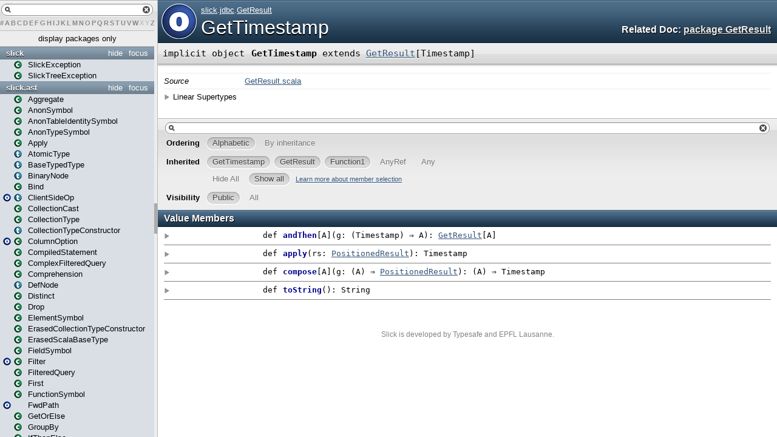

--- FILE ---
content_type: text/html; charset=utf-8
request_url: https://scala-slick.org/doc/3.1.1/api/slick/jdbc/GetResult$$GetTimestamp$.html
body_size: 3008
content:
<!DOCTYPE html >
<html>
        <head>
          <title>GetTimestamp - Slick 3.1.1 - slick.jdbc.GetResult.GetTimestamp</title>
          <meta name="description" content="GetTimestamp - Slick 3.1.1 - slick.jdbc.GetResult.GetTimestamp" />
          <meta name="keywords" content="GetTimestamp Slick 3.1.1 slick.jdbc.GetResult.GetTimestamp" />
          <meta http-equiv="content-type" content="text/html; charset=UTF-8" />
          
      <link href="../../lib/template.css" media="screen" type="text/css" rel="stylesheet" />
      <link href="../../lib/diagrams.css" media="screen" type="text/css" rel="stylesheet" id="diagrams-css" />
      <script type="text/javascript" src="../../lib/jquery.js" id="jquery-js"></script>
      <script type="text/javascript" src="../../lib/jquery-ui.js"></script>
      <script type="text/javascript" src="../../lib/template.js"></script>
      <script type="text/javascript" src="../../lib/tools.tooltip.js"></script>
      <script type="text/javascript" src="../../lib/modernizr.custom.js"></script><script type="text/javascript" src="../../lib/diagrams.js" id="diagrams-js"></script>
      <script type="text/javascript">
         if(top === self) {
            var url = '../../index.html';
            var hash = 'slick.jdbc.GetResult$$GetTimestamp$';
            var anchor = window.location.hash;
            var anchor_opt = '';
            if (anchor.length >= 1)
              anchor_opt = '@' + anchor.substring(1);
            window.location.href = url + '#' + hash + anchor_opt;
         }
   	  </script>
    
        </head>
        <body class="value">
      <div id="definition">
        <img src="../../lib/object_big.png" />
        <p id="owner"><a href="../package.html" class="extype" name="slick">slick</a>.<a href="package.html" class="extype" name="slick.jdbc">jdbc</a>.<a href="GetResult$.html" class="extype" name="slick.jdbc.GetResult">GetResult</a></p>
        <h1>GetTimestamp</h1><h3><span class="morelinks"><div>Related Doc:
            <a href="GetResult$.html" class="extype" name="slick.jdbc.GetResult">package GetResult</a>
          </div></span></h3><span class="permalink">
      <a href="../../index.html#slick.jdbc.GetResult$$GetTimestamp$" title="Permalink" target="_top">
        <img src="../../lib/permalink.png" />
      </a>
    </span>
      </div>

      <h4 id="signature" class="signature">
      <span class="modifier_kind">
        <span class="modifier">implicit </span>
        <span class="kind">object</span>
      </span>
      <span class="symbol">
        <span class="name">GetTimestamp</span><span class="result"> extends <a href="GetResult.html" class="extype" name="slick.jdbc.GetResult">GetResult</a>[<span class="extype" name="java.sql.Timestamp">Timestamp</span>]</span>
      </span>
      </h4>
      
          <div id="comment" class="fullcommenttop"><dl class="attributes block"> <dt>Source</dt><dd><a href="https://github.com/slick/slick/blob/3.1.1/slick/src/main/Users/szeiger/code/slick/slick/target/scala-2.10/src_managed/main/slick/jdbc/GetResult.scala" target="_blank">GetResult.scala</a></dd></dl><div class="toggleContainer block">
          <span class="toggle">Linear Supertypes</span>
          <div class="superTypes hiddenContent"><a href="GetResult.html" class="extype" name="slick.jdbc.GetResult">GetResult</a>[<span class="extype" name="java.sql.Timestamp">Timestamp</span>], (<a href="PositionedResult.html" class="extype" name="slick.jdbc.PositionedResult">PositionedResult</a>) ⇒ <span class="extype" name="java.sql.Timestamp">Timestamp</span>, <span class="extype" name="scala.AnyRef">AnyRef</span>, <span class="extype" name="scala.Any">Any</span></div>
        </div></div>
        

      <div id="mbrsel">
        <div id="textfilter"><span class="pre"></span><span class="input"><input id="mbrsel-input" type="text" accesskey="/" /></span><span class="post"></span></div>
        <div id="order">
              <span class="filtertype">Ordering</span>
              <ol>
                
                <li class="alpha in"><span>Alphabetic</span></li>
                <li class="inherit out"><span>By inheritance</span></li>
              </ol>
            </div>
        <div id="ancestors">
                <span class="filtertype">Inherited<br />
                </span>
                <ol id="linearization">
                  <li class="in" name="slick.jdbc.GetResult.GetTimestamp"><span>GetTimestamp</span></li><li class="in" name="slick.jdbc.GetResult"><span>GetResult</span></li><li class="in" name="scala.Function1"><span>Function1</span></li><li class="in" name="scala.AnyRef"><span>AnyRef</span></li><li class="in" name="scala.Any"><span>Any</span></li>
                </ol>
              </div><div id="ancestors">
            <span class="filtertype"></span>
            <ol>
              <li class="hideall out"><span>Hide All</span></li>
              <li class="showall in"><span>Show all</span></li>
            </ol>
            <a href="http://docs.scala-lang.org/overviews/scaladoc/usage.html#members" target="_blank">Learn more about member selection</a>
          </div>
        <div id="visbl">
            <span class="filtertype">Visibility</span>
            <ol><li class="public in"><span>Public</span></li><li class="all out"><span>All</span></li></ol>
          </div>
      </div>

      <div id="template">
        <div id="allMembers">
        

        

        

        <div id="values" class="values members">
              <h3>Value Members</h3>
              <ol><li name="scala.AnyRef#!=" visbl="pub" data-isabs="false" fullComment="yes" group="Ungrouped">
      <a id="!=(x$1:Any):Boolean"></a>
      <a id="!=(Any):Boolean"></a>
      <h4 class="signature">
      <span class="modifier_kind">
        <span class="modifier">final </span>
        <span class="kind">def</span>
      </span>
      <span class="symbol">
        <span title="gt4s: $bang$eq" class="name">!=</span><span class="params">(<span name="arg0">arg0: <span class="extype" name="scala.Any">Any</span></span>)</span><span class="result">: <span class="extype" name="scala.Boolean">Boolean</span></span>
      </span>
      </h4><span class="permalink">
      <a href="../../index.html#slick.jdbc.GetResult$$GetTimestamp$@!=(x$1:Any):Boolean" title="Permalink" target="_top">
        <img src="../../lib/permalink.png" />
      </a>
    </span>
      <div class="fullcomment"><dl class="attributes block"> <dt>Definition Classes</dt><dd>AnyRef → Any</dd></dl></div>
    </li><li name="scala.AnyRef###" visbl="pub" data-isabs="false" fullComment="yes" group="Ungrouped">
      <a id="##():Int"></a>
      <a id="##():Int"></a>
      <h4 class="signature">
      <span class="modifier_kind">
        <span class="modifier">final </span>
        <span class="kind">def</span>
      </span>
      <span class="symbol">
        <span title="gt4s: $hash$hash" class="name">##</span><span class="params">()</span><span class="result">: <span class="extype" name="scala.Int">Int</span></span>
      </span>
      </h4><span class="permalink">
      <a href="../../index.html#slick.jdbc.GetResult$$GetTimestamp$@##():Int" title="Permalink" target="_top">
        <img src="../../lib/permalink.png" />
      </a>
    </span>
      <div class="fullcomment"><dl class="attributes block"> <dt>Definition Classes</dt><dd>AnyRef → Any</dd></dl></div>
    </li><li name="scala.AnyRef#==" visbl="pub" data-isabs="false" fullComment="yes" group="Ungrouped">
      <a id="==(x$1:Any):Boolean"></a>
      <a id="==(Any):Boolean"></a>
      <h4 class="signature">
      <span class="modifier_kind">
        <span class="modifier">final </span>
        <span class="kind">def</span>
      </span>
      <span class="symbol">
        <span title="gt4s: $eq$eq" class="name">==</span><span class="params">(<span name="arg0">arg0: <span class="extype" name="scala.Any">Any</span></span>)</span><span class="result">: <span class="extype" name="scala.Boolean">Boolean</span></span>
      </span>
      </h4><span class="permalink">
      <a href="../../index.html#slick.jdbc.GetResult$$GetTimestamp$@==(x$1:Any):Boolean" title="Permalink" target="_top">
        <img src="../../lib/permalink.png" />
      </a>
    </span>
      <div class="fullcomment"><dl class="attributes block"> <dt>Definition Classes</dt><dd>AnyRef → Any</dd></dl></div>
    </li><li name="slick.jdbc.GetResult#andThen" visbl="pub" data-isabs="false" fullComment="yes" group="Ungrouped">
      <a id="andThen[A](g:T=&gt;A):slick.jdbc.GetResult[A]"></a>
      <a id="andThen[A]((Timestamp)⇒A):GetResult[A]"></a>
      <h4 class="signature">
      <span class="modifier_kind">
        <span class="modifier"></span>
        <span class="kind">def</span>
      </span>
      <span class="symbol">
        <span class="name">andThen</span><span class="tparams">[<span name="A">A</span>]</span><span class="params">(<span name="g">g: (<span class="extype" name="java.sql.Timestamp">Timestamp</span>) ⇒ <span class="extype" name="slick.jdbc.GetResult.andThen.A">A</span></span>)</span><span class="result">: <a href="GetResult.html" class="extype" name="slick.jdbc.GetResult">GetResult</a>[<span class="extype" name="slick.jdbc.GetResult.andThen.A">A</span>]</span>
      </span>
      </h4><span class="permalink">
      <a href="../../index.html#slick.jdbc.GetResult$$GetTimestamp$@andThen[A](g:T=&gt;A):slick.jdbc.GetResult[A]" title="Permalink" target="_top">
        <img src="../../lib/permalink.png" />
      </a>
    </span>
      <div class="fullcomment"><dl class="attributes block"> <dt>Definition Classes</dt><dd><a href="GetResult.html" class="extype" name="slick.jdbc.GetResult">GetResult</a> → Function1</dd></dl></div>
    </li><li name="slick.jdbc.GetResult.GetTimestamp#apply" visbl="pub" data-isabs="false" fullComment="yes" group="Ungrouped">
      <a id="apply(rs:slick.jdbc.PositionedResult):java.sql.Timestamp"></a>
      <a id="apply(PositionedResult):Timestamp"></a>
      <h4 class="signature">
      <span class="modifier_kind">
        <span class="modifier"></span>
        <span class="kind">def</span>
      </span>
      <span class="symbol">
        <span class="name">apply</span><span class="params">(<span name="rs">rs: <a href="PositionedResult.html" class="extype" name="slick.jdbc.PositionedResult">PositionedResult</a></span>)</span><span class="result">: <span class="extype" name="java.sql.Timestamp">Timestamp</span></span>
      </span>
      </h4><span class="permalink">
      <a href="../../index.html#slick.jdbc.GetResult$$GetTimestamp$@apply(rs:slick.jdbc.PositionedResult):java.sql.Timestamp" title="Permalink" target="_top">
        <img src="../../lib/permalink.png" />
      </a>
    </span>
      <div class="fullcomment"><dl class="attributes block"> <dt>Definition Classes</dt><dd><a href="" class="extype" name="slick.jdbc.GetResult.GetTimestamp">GetTimestamp</a> → Function1</dd></dl></div>
    </li><li name="scala.Any#asInstanceOf" visbl="pub" data-isabs="false" fullComment="yes" group="Ungrouped">
      <a id="asInstanceOf[T0]:T0"></a>
      <a id="asInstanceOf[T0]:T0"></a>
      <h4 class="signature">
      <span class="modifier_kind">
        <span class="modifier">final </span>
        <span class="kind">def</span>
      </span>
      <span class="symbol">
        <span class="name">asInstanceOf</span><span class="tparams">[<span name="T0">T0</span>]</span><span class="result">: <span class="extype" name="scala.Any.asInstanceOf.T0">T0</span></span>
      </span>
      </h4><span class="permalink">
      <a href="../../index.html#slick.jdbc.GetResult$$GetTimestamp$@asInstanceOf[T0]:T0" title="Permalink" target="_top">
        <img src="../../lib/permalink.png" />
      </a>
    </span>
      <div class="fullcomment"><dl class="attributes block"> <dt>Definition Classes</dt><dd>Any</dd></dl></div>
    </li><li name="scala.AnyRef#clone" visbl="prt" data-isabs="false" fullComment="yes" group="Ungrouped">
      <a id="clone():Object"></a>
      <a id="clone():AnyRef"></a>
      <h4 class="signature">
      <span class="modifier_kind">
        <span class="modifier"></span>
        <span class="kind">def</span>
      </span>
      <span class="symbol">
        <span class="name">clone</span><span class="params">()</span><span class="result">: <span class="extype" name="scala.AnyRef">AnyRef</span></span>
      </span>
      </h4><span class="permalink">
      <a href="../../index.html#slick.jdbc.GetResult$$GetTimestamp$@clone():Object" title="Permalink" target="_top">
        <img src="../../lib/permalink.png" />
      </a>
    </span>
      <div class="fullcomment"><dl class="attributes block"> <dt>Attributes</dt><dd>protected[<a href="../../java$lang.html" class="extype" name="java.lang">java.lang</a>] </dd><dt>Definition Classes</dt><dd>AnyRef</dd><dt>Annotations</dt><dd>
                <span class="name">@throws</span><span class="args">(<span>
      
      <span class="defval" name="classOf[java.lang.CloneNotSupportedException]">...</span>
    </span>)</span>
              
        </dd></dl></div>
    </li><li name="scala.Function1#compose" visbl="pub" data-isabs="false" fullComment="yes" group="Ungrouped">
      <a id="compose[A](g:A=&gt;T1):A=&gt;R"></a>
      <a id="compose[A]((A)⇒PositionedResult):(A)⇒Timestamp"></a>
      <h4 class="signature">
      <span class="modifier_kind">
        <span class="modifier"></span>
        <span class="kind">def</span>
      </span>
      <span class="symbol">
        <span class="name">compose</span><span class="tparams">[<span name="A">A</span>]</span><span class="params">(<span name="g">g: (<span class="extype" name="scala.Function1.compose.A">A</span>) ⇒ <a href="PositionedResult.html" class="extype" name="slick.jdbc.PositionedResult">PositionedResult</a></span>)</span><span class="result">: (<span class="extype" name="scala.Function1.compose.A">A</span>) ⇒ <span class="extype" name="java.sql.Timestamp">Timestamp</span></span>
      </span>
      </h4><span class="permalink">
      <a href="../../index.html#slick.jdbc.GetResult$$GetTimestamp$@compose[A](g:A=&gt;T1):A=&gt;R" title="Permalink" target="_top">
        <img src="../../lib/permalink.png" />
      </a>
    </span>
      <div class="fullcomment"><dl class="attributes block"> <dt>Definition Classes</dt><dd>Function1</dd><dt>Annotations</dt><dd>
                <span class="name">@unspecialized</span><span class="args">()</span>
              
        </dd></dl></div>
    </li><li name="scala.AnyRef#eq" visbl="pub" data-isabs="false" fullComment="yes" group="Ungrouped">
      <a id="eq(x$1:AnyRef):Boolean"></a>
      <a id="eq(AnyRef):Boolean"></a>
      <h4 class="signature">
      <span class="modifier_kind">
        <span class="modifier">final </span>
        <span class="kind">def</span>
      </span>
      <span class="symbol">
        <span class="name">eq</span><span class="params">(<span name="arg0">arg0: <span class="extype" name="scala.AnyRef">AnyRef</span></span>)</span><span class="result">: <span class="extype" name="scala.Boolean">Boolean</span></span>
      </span>
      </h4><span class="permalink">
      <a href="../../index.html#slick.jdbc.GetResult$$GetTimestamp$@eq(x$1:AnyRef):Boolean" title="Permalink" target="_top">
        <img src="../../lib/permalink.png" />
      </a>
    </span>
      <div class="fullcomment"><dl class="attributes block"> <dt>Definition Classes</dt><dd>AnyRef</dd></dl></div>
    </li><li name="scala.AnyRef#equals" visbl="pub" data-isabs="false" fullComment="yes" group="Ungrouped">
      <a id="equals(x$1:Any):Boolean"></a>
      <a id="equals(Any):Boolean"></a>
      <h4 class="signature">
      <span class="modifier_kind">
        <span class="modifier"></span>
        <span class="kind">def</span>
      </span>
      <span class="symbol">
        <span class="name">equals</span><span class="params">(<span name="arg0">arg0: <span class="extype" name="scala.Any">Any</span></span>)</span><span class="result">: <span class="extype" name="scala.Boolean">Boolean</span></span>
      </span>
      </h4><span class="permalink">
      <a href="../../index.html#slick.jdbc.GetResult$$GetTimestamp$@equals(x$1:Any):Boolean" title="Permalink" target="_top">
        <img src="../../lib/permalink.png" />
      </a>
    </span>
      <div class="fullcomment"><dl class="attributes block"> <dt>Definition Classes</dt><dd>AnyRef → Any</dd></dl></div>
    </li><li name="scala.AnyRef#finalize" visbl="prt" data-isabs="false" fullComment="yes" group="Ungrouped">
      <a id="finalize():Unit"></a>
      <a id="finalize():Unit"></a>
      <h4 class="signature">
      <span class="modifier_kind">
        <span class="modifier"></span>
        <span class="kind">def</span>
      </span>
      <span class="symbol">
        <span class="name">finalize</span><span class="params">()</span><span class="result">: <span class="extype" name="scala.Unit">Unit</span></span>
      </span>
      </h4><span class="permalink">
      <a href="../../index.html#slick.jdbc.GetResult$$GetTimestamp$@finalize():Unit" title="Permalink" target="_top">
        <img src="../../lib/permalink.png" />
      </a>
    </span>
      <div class="fullcomment"><dl class="attributes block"> <dt>Attributes</dt><dd>protected[<a href="../../java$lang.html" class="extype" name="java.lang">java.lang</a>] </dd><dt>Definition Classes</dt><dd>AnyRef</dd><dt>Annotations</dt><dd>
                <span class="name">@throws</span><span class="args">(<span>
      
      <span class="symbol">classOf[java.lang.Throwable]</span>
    </span>)</span>
              
        </dd></dl></div>
    </li><li name="scala.AnyRef#getClass" visbl="pub" data-isabs="false" fullComment="yes" group="Ungrouped">
      <a id="getClass():Class[_]"></a>
      <a id="getClass():Class[_]"></a>
      <h4 class="signature">
      <span class="modifier_kind">
        <span class="modifier">final </span>
        <span class="kind">def</span>
      </span>
      <span class="symbol">
        <span class="name">getClass</span><span class="params">()</span><span class="result">: <span class="extype" name="java.lang.Class">Class</span>[_]</span>
      </span>
      </h4><span class="permalink">
      <a href="../../index.html#slick.jdbc.GetResult$$GetTimestamp$@getClass():Class[_]" title="Permalink" target="_top">
        <img src="../../lib/permalink.png" />
      </a>
    </span>
      <div class="fullcomment"><dl class="attributes block"> <dt>Definition Classes</dt><dd>AnyRef → Any</dd></dl></div>
    </li><li name="scala.AnyRef#hashCode" visbl="pub" data-isabs="false" fullComment="yes" group="Ungrouped">
      <a id="hashCode():Int"></a>
      <a id="hashCode():Int"></a>
      <h4 class="signature">
      <span class="modifier_kind">
        <span class="modifier"></span>
        <span class="kind">def</span>
      </span>
      <span class="symbol">
        <span class="name">hashCode</span><span class="params">()</span><span class="result">: <span class="extype" name="scala.Int">Int</span></span>
      </span>
      </h4><span class="permalink">
      <a href="../../index.html#slick.jdbc.GetResult$$GetTimestamp$@hashCode():Int" title="Permalink" target="_top">
        <img src="../../lib/permalink.png" />
      </a>
    </span>
      <div class="fullcomment"><dl class="attributes block"> <dt>Definition Classes</dt><dd>AnyRef → Any</dd></dl></div>
    </li><li name="scala.Any#isInstanceOf" visbl="pub" data-isabs="false" fullComment="yes" group="Ungrouped">
      <a id="isInstanceOf[T0]:Boolean"></a>
      <a id="isInstanceOf[T0]:Boolean"></a>
      <h4 class="signature">
      <span class="modifier_kind">
        <span class="modifier">final </span>
        <span class="kind">def</span>
      </span>
      <span class="symbol">
        <span class="name">isInstanceOf</span><span class="tparams">[<span name="T0">T0</span>]</span><span class="result">: <span class="extype" name="scala.Boolean">Boolean</span></span>
      </span>
      </h4><span class="permalink">
      <a href="../../index.html#slick.jdbc.GetResult$$GetTimestamp$@isInstanceOf[T0]:Boolean" title="Permalink" target="_top">
        <img src="../../lib/permalink.png" />
      </a>
    </span>
      <div class="fullcomment"><dl class="attributes block"> <dt>Definition Classes</dt><dd>Any</dd></dl></div>
    </li><li name="scala.AnyRef#ne" visbl="pub" data-isabs="false" fullComment="yes" group="Ungrouped">
      <a id="ne(x$1:AnyRef):Boolean"></a>
      <a id="ne(AnyRef):Boolean"></a>
      <h4 class="signature">
      <span class="modifier_kind">
        <span class="modifier">final </span>
        <span class="kind">def</span>
      </span>
      <span class="symbol">
        <span class="name">ne</span><span class="params">(<span name="arg0">arg0: <span class="extype" name="scala.AnyRef">AnyRef</span></span>)</span><span class="result">: <span class="extype" name="scala.Boolean">Boolean</span></span>
      </span>
      </h4><span class="permalink">
      <a href="../../index.html#slick.jdbc.GetResult$$GetTimestamp$@ne(x$1:AnyRef):Boolean" title="Permalink" target="_top">
        <img src="../../lib/permalink.png" />
      </a>
    </span>
      <div class="fullcomment"><dl class="attributes block"> <dt>Definition Classes</dt><dd>AnyRef</dd></dl></div>
    </li><li name="scala.AnyRef#notify" visbl="pub" data-isabs="false" fullComment="yes" group="Ungrouped">
      <a id="notify():Unit"></a>
      <a id="notify():Unit"></a>
      <h4 class="signature">
      <span class="modifier_kind">
        <span class="modifier">final </span>
        <span class="kind">def</span>
      </span>
      <span class="symbol">
        <span class="name">notify</span><span class="params">()</span><span class="result">: <span class="extype" name="scala.Unit">Unit</span></span>
      </span>
      </h4><span class="permalink">
      <a href="../../index.html#slick.jdbc.GetResult$$GetTimestamp$@notify():Unit" title="Permalink" target="_top">
        <img src="../../lib/permalink.png" />
      </a>
    </span>
      <div class="fullcomment"><dl class="attributes block"> <dt>Definition Classes</dt><dd>AnyRef</dd></dl></div>
    </li><li name="scala.AnyRef#notifyAll" visbl="pub" data-isabs="false" fullComment="yes" group="Ungrouped">
      <a id="notifyAll():Unit"></a>
      <a id="notifyAll():Unit"></a>
      <h4 class="signature">
      <span class="modifier_kind">
        <span class="modifier">final </span>
        <span class="kind">def</span>
      </span>
      <span class="symbol">
        <span class="name">notifyAll</span><span class="params">()</span><span class="result">: <span class="extype" name="scala.Unit">Unit</span></span>
      </span>
      </h4><span class="permalink">
      <a href="../../index.html#slick.jdbc.GetResult$$GetTimestamp$@notifyAll():Unit" title="Permalink" target="_top">
        <img src="../../lib/permalink.png" />
      </a>
    </span>
      <div class="fullcomment"><dl class="attributes block"> <dt>Definition Classes</dt><dd>AnyRef</dd></dl></div>
    </li><li name="scala.AnyRef#synchronized" visbl="pub" data-isabs="false" fullComment="yes" group="Ungrouped">
      <a id="synchronized[T0](x$1:=&gt;T0):T0"></a>
      <a id="synchronized[T0](⇒T0):T0"></a>
      <h4 class="signature">
      <span class="modifier_kind">
        <span class="modifier">final </span>
        <span class="kind">def</span>
      </span>
      <span class="symbol">
        <span class="name">synchronized</span><span class="tparams">[<span name="T0">T0</span>]</span><span class="params">(<span name="arg0">arg0: ⇒ <span class="extype" name="java.lang.AnyRef.synchronized.T0">T0</span></span>)</span><span class="result">: <span class="extype" name="java.lang.AnyRef.synchronized.T0">T0</span></span>
      </span>
      </h4><span class="permalink">
      <a href="../../index.html#slick.jdbc.GetResult$$GetTimestamp$@synchronized[T0](x$1:=&gt;T0):T0" title="Permalink" target="_top">
        <img src="../../lib/permalink.png" />
      </a>
    </span>
      <div class="fullcomment"><dl class="attributes block"> <dt>Definition Classes</dt><dd>AnyRef</dd></dl></div>
    </li><li name="scala.Function1#toString" visbl="pub" data-isabs="false" fullComment="yes" group="Ungrouped">
      <a id="toString():String"></a>
      <a id="toString():String"></a>
      <h4 class="signature">
      <span class="modifier_kind">
        <span class="modifier"></span>
        <span class="kind">def</span>
      </span>
      <span class="symbol">
        <span class="name">toString</span><span class="params">()</span><span class="result">: <span class="extype" name="java.lang.String">String</span></span>
      </span>
      </h4><span class="permalink">
      <a href="../../index.html#slick.jdbc.GetResult$$GetTimestamp$@toString():String" title="Permalink" target="_top">
        <img src="../../lib/permalink.png" />
      </a>
    </span>
      <div class="fullcomment"><dl class="attributes block"> <dt>Definition Classes</dt><dd>Function1 → AnyRef → Any</dd></dl></div>
    </li><li name="scala.AnyRef#wait" visbl="pub" data-isabs="false" fullComment="yes" group="Ungrouped">
      <a id="wait():Unit"></a>
      <a id="wait():Unit"></a>
      <h4 class="signature">
      <span class="modifier_kind">
        <span class="modifier">final </span>
        <span class="kind">def</span>
      </span>
      <span class="symbol">
        <span class="name">wait</span><span class="params">()</span><span class="result">: <span class="extype" name="scala.Unit">Unit</span></span>
      </span>
      </h4><span class="permalink">
      <a href="../../index.html#slick.jdbc.GetResult$$GetTimestamp$@wait():Unit" title="Permalink" target="_top">
        <img src="../../lib/permalink.png" />
      </a>
    </span>
      <div class="fullcomment"><dl class="attributes block"> <dt>Definition Classes</dt><dd>AnyRef</dd><dt>Annotations</dt><dd>
                <span class="name">@throws</span><span class="args">(<span>
      
      <span class="defval" name="classOf[java.lang.InterruptedException]">...</span>
    </span>)</span>
              
        </dd></dl></div>
    </li><li name="scala.AnyRef#wait" visbl="pub" data-isabs="false" fullComment="yes" group="Ungrouped">
      <a id="wait(x$1:Long,x$2:Int):Unit"></a>
      <a id="wait(Long,Int):Unit"></a>
      <h4 class="signature">
      <span class="modifier_kind">
        <span class="modifier">final </span>
        <span class="kind">def</span>
      </span>
      <span class="symbol">
        <span class="name">wait</span><span class="params">(<span name="arg0">arg0: <span class="extype" name="scala.Long">Long</span></span>, <span name="arg1">arg1: <span class="extype" name="scala.Int">Int</span></span>)</span><span class="result">: <span class="extype" name="scala.Unit">Unit</span></span>
      </span>
      </h4><span class="permalink">
      <a href="../../index.html#slick.jdbc.GetResult$$GetTimestamp$@wait(x$1:Long,x$2:Int):Unit" title="Permalink" target="_top">
        <img src="../../lib/permalink.png" />
      </a>
    </span>
      <div class="fullcomment"><dl class="attributes block"> <dt>Definition Classes</dt><dd>AnyRef</dd><dt>Annotations</dt><dd>
                <span class="name">@throws</span><span class="args">(<span>
      
      <span class="defval" name="classOf[java.lang.InterruptedException]">...</span>
    </span>)</span>
              
        </dd></dl></div>
    </li><li name="scala.AnyRef#wait" visbl="pub" data-isabs="false" fullComment="yes" group="Ungrouped">
      <a id="wait(x$1:Long):Unit"></a>
      <a id="wait(Long):Unit"></a>
      <h4 class="signature">
      <span class="modifier_kind">
        <span class="modifier">final </span>
        <span class="kind">def</span>
      </span>
      <span class="symbol">
        <span class="name">wait</span><span class="params">(<span name="arg0">arg0: <span class="extype" name="scala.Long">Long</span></span>)</span><span class="result">: <span class="extype" name="scala.Unit">Unit</span></span>
      </span>
      </h4><span class="permalink">
      <a href="../../index.html#slick.jdbc.GetResult$$GetTimestamp$@wait(x$1:Long):Unit" title="Permalink" target="_top">
        <img src="../../lib/permalink.png" />
      </a>
    </span>
      <div class="fullcomment"><dl class="attributes block"> <dt>Definition Classes</dt><dd>AnyRef</dd><dt>Annotations</dt><dd>
                <span class="name">@throws</span><span class="args">(<span>
      
      <span class="defval" name="classOf[java.lang.InterruptedException]">...</span>
    </span>)</span>
              
        </dd></dl></div>
    </li></ol>
            </div>

        

        
        </div>

        <div id="inheritedMembers">
        <div class="parent" name="slick.jdbc.GetResult">
              <h3>Inherited from <a href="GetResult.html" class="extype" name="slick.jdbc.GetResult">GetResult</a>[<span class="extype" name="java.sql.Timestamp">Timestamp</span>]</h3>
            </div><div class="parent" name="scala.Function1">
              <h3>Inherited from (<a href="PositionedResult.html" class="extype" name="slick.jdbc.PositionedResult">PositionedResult</a>) ⇒ <span class="extype" name="java.sql.Timestamp">Timestamp</span></h3>
            </div><div class="parent" name="scala.AnyRef">
              <h3>Inherited from <span class="extype" name="scala.AnyRef">AnyRef</span></h3>
            </div><div class="parent" name="scala.Any">
              <h3>Inherited from <span class="extype" name="scala.Any">Any</span></h3>
            </div>
        
        </div>

        <div id="groupedMembers">
        <div class="group" name="Ungrouped">
              <h3>Ungrouped</h3>
              
            </div>
        </div>

      </div>

      <div id="tooltip"></div>

      <div id="footer"> Slick is developed by Typesafe and EPFL Lausanne. </div>


    </body>
      </html>

--- FILE ---
content_type: text/html; charset=utf-8
request_url: https://scala-slick.org/doc/3.1.1/api/index.html
body_size: 8201
content:
<!DOCTYPE html >
<html>
        <head>
          <title>Slick 3.1.1</title>
          <meta name="description" content="Slick 3.1.1" />
          <meta name="keywords" content="Slick 3.1.1" />
          <meta http-equiv="content-type" content="text/html; charset=UTF-8" />
          
      <link href="lib/index.css" media="screen" type="text/css" rel="stylesheet" />
      <script type="text/javascript" src="lib/jquery.js"></script>
      <script type="text/javascript" src="lib/jquery-ui.js"></script>
      <script type="text/javascript" src="lib/jquery.layout.js"></script>
      <script type="text/javascript" src="lib/index.js"></script>
      <script type="text/javascript" src="lib/scheduler.js"></script>
    
        </head>
        <body>
      <div id="library">
        <img class="class icon" alt="class icon" src="lib/class.png" />
        <img class="trait icon" alt="trait icon" src="lib/trait.png" />
        <img class="object icon" alt="trait icon" src="lib/object.png" />
        <img class="package icon" alt="trait icon" src="lib/package.png" />
      </div>
      <div id="browser" class="ui-layout-west">
      <div class="ui-west-center">
      <div id="filter">
          <div id="textfilter"></div>
          <div id="letters"><a target="template" href="index/index-_.html">#</a><a target="template" href="index/index-a.html">A</a><a target="template" href="index/index-b.html">B</a><a target="template" href="index/index-c.html">C</a><a target="template" href="index/index-d.html">D</a><a target="template" href="index/index-e.html">E</a><a target="template" href="index/index-f.html">F</a><a target="template" href="index/index-g.html">G</a><a target="template" href="index/index-h.html">H</a><a target="template" href="index/index-i.html">I</a><a target="template" href="index/index-j.html">J</a><a target="template" href="index/index-k.html">K</a><a target="template" href="index/index-l.html">L</a><a target="template" href="index/index-m.html">M</a><a target="template" href="index/index-n.html">N</a><a target="template" href="index/index-o.html">O</a><a target="template" href="index/index-p.html">P</a><a target="template" href="index/index-q.html">Q</a><a target="template" href="index/index-r.html">R</a><a target="template" href="index/index-s.html">S</a><a target="template" href="index/index-t.html">T</a><a target="template" href="index/index-u.html">U</a><a target="template" href="index/index-v.html">V</a><a target="template" href="index/index-w.html">W</a><span>X</span><span>Y</span><a target="template" href="index/index-z.html">Z</a></div>
      </div>
      <div class="pack" id="tpl">
            
            <ol class="templates"></ol>
            <ol class="packages"> <li class="pack" title="slick">
            <a class="tplshow" href="slick/package.html" target="template">slick</a>
            <ol class="templates"><li title="slick.SlickException"><div class="placeholder"></div><a class="tplshow" href="slick/SlickException.html" target="template"><span class="class">(class)</span><span class="tplLink">SlickException</span></a></li><li title="slick.SlickTreeException"><div class="placeholder"></div><a class="tplshow" href="slick/SlickTreeException.html" target="template"><span class="class">(class)</span><span class="tplLink">SlickTreeException</span></a></li></ol>
            <ol class="packages"> <li class="pack" title="slick.ast">
            <a class="tplshow" href="slick/ast/package.html" target="template">slick.ast</a>
            <ol class="templates"><li title="slick.ast.Aggregate"><div class="placeholder"></div><a class="tplshow" href="slick/ast/Aggregate.html" target="template"><span class="case class">(case class)</span><span class="tplLink">Aggregate</span></a></li><li title="slick.ast.AnonSymbol"><div class="placeholder"></div><a class="tplshow" href="slick/ast/AnonSymbol.html" target="template"><span class="class">(class)</span><span class="tplLink">AnonSymbol</span></a></li><li title="slick.ast.AnonTableIdentitySymbol"><div class="placeholder"></div><a class="tplshow" href="slick/ast/AnonTableIdentitySymbol.html" target="template"><span class="class">(class)</span><span class="tplLink">AnonTableIdentitySymbol</span></a></li><li title="slick.ast.AnonTypeSymbol"><div class="placeholder"></div><a class="tplshow" href="slick/ast/AnonTypeSymbol.html" target="template"><span class="class">(class)</span><span class="tplLink">AnonTypeSymbol</span></a></li><li title="slick.ast.Apply"><div class="placeholder"></div><a class="tplshow" href="slick/ast/Apply.html" target="template"><span class="case class">(case class)</span><span class="tplLink">Apply</span></a></li><li title="slick.ast.AtomicType"><div class="placeholder"></div><a class="tplshow" href="slick/ast/AtomicType.html" target="template"><span class="trait">(trait)</span><span class="tplLink">AtomicType</span></a></li><li title="slick.ast.BaseTypedType"><div class="placeholder"></div><a class="tplshow" href="slick/ast/BaseTypedType.html" target="template"><span class="trait">(trait)</span><span class="tplLink">BaseTypedType</span></a></li><li title="slick.ast.BinaryNode"><div class="placeholder"></div><a class="tplshow" href="slick/ast/BinaryNode.html" target="template"><span class="trait">(trait)</span><span class="tplLink">BinaryNode</span></a></li><li title="slick.ast.Bind"><div class="placeholder"></div><a class="tplshow" href="slick/ast/Bind.html" target="template"><span class="case class">(case class)</span><span class="tplLink">Bind</span></a></li><li title="slick.ast.ClientSideOp"><a class="tplshow" href="slick/ast/ClientSideOp$.html" target="template"><span class="object">(object)</span></a><a class="tplshow" href="slick/ast/ClientSideOp.html" target="template"><span class="trait">(trait)</span><span class="tplLink">ClientSideOp</span></a></li><li title="slick.ast.CollectionCast"><div class="placeholder"></div><a class="tplshow" href="slick/ast/CollectionCast.html" target="template"><span class="case class">(case class)</span><span class="tplLink">CollectionCast</span></a></li><li title="slick.ast.CollectionType"><div class="placeholder"></div><a class="tplshow" href="slick/ast/CollectionType.html" target="template"><span class="case class">(case class)</span><span class="tplLink">CollectionType</span></a></li><li title="slick.ast.CollectionTypeConstructor"><div class="placeholder"></div><a class="tplshow" href="slick/ast/CollectionTypeConstructor.html" target="template"><span class="trait">(trait)</span><span class="tplLink">CollectionTypeConstructor</span></a></li><li title="slick.ast.ColumnOption"><a class="tplshow" href="slick/ast/ColumnOption$.html" target="template"><span class="object">(object)</span></a><a class="tplshow" href="slick/ast/ColumnOption.html" target="template"><span class="class">(class)</span><span class="tplLink">ColumnOption</span></a></li><li title="slick.ast.CompiledStatement"><div class="placeholder"></div><a class="tplshow" href="slick/ast/CompiledStatement.html" target="template"><span class="case class">(case class)</span><span class="tplLink">CompiledStatement</span></a></li><li title="slick.ast.ComplexFilteredQuery"><div class="placeholder"></div><a class="tplshow" href="slick/ast/ComplexFilteredQuery.html" target="template"><span class="class">(class)</span><span class="tplLink">ComplexFilteredQuery</span></a></li><li title="slick.ast.Comprehension"><div class="placeholder"></div><a class="tplshow" href="slick/ast/Comprehension.html" target="template"><span class="case class">(case class)</span><span class="tplLink">Comprehension</span></a></li><li title="slick.ast.DefNode"><div class="placeholder"></div><a class="tplshow" href="slick/ast/DefNode.html" target="template"><span class="trait">(trait)</span><span class="tplLink">DefNode</span></a></li><li title="slick.ast.Distinct"><div class="placeholder"></div><a class="tplshow" href="slick/ast/Distinct.html" target="template"><span class="case class">(case class)</span><span class="tplLink">Distinct</span></a></li><li title="slick.ast.Drop"><div class="placeholder"></div><a class="tplshow" href="slick/ast/Drop.html" target="template"><span class="case class">(case class)</span><span class="tplLink">Drop</span></a></li><li title="slick.ast.ElementSymbol"><div class="placeholder"></div><a class="tplshow" href="slick/ast/ElementSymbol.html" target="template"><span class="case class">(case class)</span><span class="tplLink">ElementSymbol</span></a></li><li title="slick.ast.ErasedCollectionTypeConstructor"><div class="placeholder"></div><a class="tplshow" href="slick/ast/ErasedCollectionTypeConstructor.html" target="template"><span class="class">(class)</span><span class="tplLink">ErasedCollectionTypeConstructor</span></a></li><li title="slick.ast.ErasedScalaBaseType"><div class="placeholder"></div><a class="tplshow" href="slick/ast/ErasedScalaBaseType.html" target="template"><span class="class">(class)</span><span class="tplLink">ErasedScalaBaseType</span></a></li><li title="slick.ast.FieldSymbol"><div class="placeholder"></div><a class="tplshow" href="slick/ast/FieldSymbol.html" target="template"><span class="case class">(case class)</span><span class="tplLink">FieldSymbol</span></a></li><li title="slick.ast.Filter"><a class="tplshow" href="slick/ast/Filter$.html" target="template"><span class="object">(object)</span></a><a class="tplshow" href="slick/ast/Filter.html" target="template"><span class="case class">(case class)</span><span class="tplLink">Filter</span></a></li><li title="slick.ast.FilteredQuery"><div class="placeholder"></div><a class="tplshow" href="slick/ast/FilteredQuery.html" target="template"><span class="class">(class)</span><span class="tplLink">FilteredQuery</span></a></li><li title="slick.ast.First"><div class="placeholder"></div><a class="tplshow" href="slick/ast/First.html" target="template"><span class="case class">(case class)</span><span class="tplLink">First</span></a></li><li title="slick.ast.FunctionSymbol"><div class="placeholder"></div><a class="tplshow" href="slick/ast/FunctionSymbol.html" target="template"><span class="class">(class)</span><span class="tplLink">FunctionSymbol</span></a></li><li title="slick.ast.FwdPath"><a class="tplshow" href="slick/ast/FwdPath$.html" target="template"><span class="object">(object)</span><div class="placeholder"></div><span class="tplLink">FwdPath</span></a></li><li title="slick.ast.GetOrElse"><div class="placeholder"></div><a class="tplshow" href="slick/ast/GetOrElse.html" target="template"><span class="case class">(case class)</span><span class="tplLink">GetOrElse</span></a></li><li title="slick.ast.GroupBy"><div class="placeholder"></div><a class="tplshow" href="slick/ast/GroupBy.html" target="template"><span class="case class">(case class)</span><span class="tplLink">GroupBy</span></a></li><li title="slick.ast.IfThenElse"><div class="placeholder"></div><a class="tplshow" href="slick/ast/IfThenElse.html" target="template"><span class="case class">(case class)</span><span class="tplLink">IfThenElse</span></a></li><li title="slick.ast.Insert"><div class="placeholder"></div><a class="tplshow" href="slick/ast/Insert.html" target="template"><span class="case class">(case class)</span><span class="tplLink">Insert</span></a></li><li title="slick.ast.InsertColumn"><div class="placeholder"></div><a class="tplshow" href="slick/ast/InsertColumn.html" target="template"><span class="case class">(case class)</span><span class="tplLink">InsertColumn</span></a></li><li title="slick.ast.Join"><div class="placeholder"></div><a class="tplshow" href="slick/ast/Join.html" target="template"><span class="case class">(case class)</span><span class="tplLink">Join</span></a></li><li title="slick.ast.JoinType"><a class="tplshow" href="slick/ast/JoinType$.html" target="template"><span class="object">(object)</span></a><a class="tplshow" href="slick/ast/JoinType.html" target="template"><span class="class">(class)</span><span class="tplLink">JoinType</span></a></li><li title="slick.ast.Library"><a class="tplshow" href="slick/ast/Library$.html" target="template"><span class="object">(object)</span><div class="placeholder"></div><span class="tplLink">Library</span></a></li><li title="slick.ast.LiteralNode"><a class="tplshow" href="slick/ast/LiteralNode$.html" target="template"><span class="object">(object)</span></a><a class="tplshow" href="slick/ast/LiteralNode.html" target="template"><span class="class">(class)</span><span class="tplLink">LiteralNode</span></a></li><li title="slick.ast.MappedScalaType"><a class="tplshow" href="slick/ast/MappedScalaType$.html" target="template"><span class="object">(object)</span></a><a class="tplshow" href="slick/ast/MappedScalaType.html" target="template"><span class="class">(class)</span><span class="tplLink">MappedScalaType</span></a></li><li title="slick.ast.Node"><div class="placeholder"></div><a class="tplshow" href="slick/ast/Node.html" target="template"><span class="trait">(trait)</span><span class="tplLink">Node</span></a></li><li title="slick.ast.NodeOps"><div class="placeholder"></div><a class="tplshow" href="slick/ast/NodeOps.html" target="template"><span class="class">(class)</span><span class="tplLink">NodeOps</span></a></li><li title="slick.ast.NominalType"><div class="placeholder"></div><a class="tplshow" href="slick/ast/NominalType.html" target="template"><span class="case class">(case class)</span><span class="tplLink">NominalType</span></a></li><li title="slick.ast.NullaryNode"><div class="placeholder"></div><a class="tplshow" href="slick/ast/NullaryNode.html" target="template"><span class="trait">(trait)</span><span class="tplLink">NullaryNode</span></a></li><li title="slick.ast.NumericTypedType"><div class="placeholder"></div><a class="tplshow" href="slick/ast/NumericTypedType.html" target="template"><span class="trait">(trait)</span><span class="tplLink">NumericTypedType</span></a></li><li title="slick.ast.OptionApply"><div class="placeholder"></div><a class="tplshow" href="slick/ast/OptionApply.html" target="template"><span class="case class">(case class)</span><span class="tplLink">OptionApply</span></a></li><li title="slick.ast.OptionDisc"><div class="placeholder"></div><a class="tplshow" href="slick/ast/OptionDisc.html" target="template"><span class="trait">(trait)</span><span class="tplLink">OptionDisc</span></a></li><li title="slick.ast.OptionFold"><div class="placeholder"></div><a class="tplshow" href="slick/ast/OptionFold.html" target="template"><span class="case class">(case class)</span><span class="tplLink">OptionFold</span></a></li><li title="slick.ast.OptionType"><a class="tplshow" href="slick/ast/OptionType$.html" target="template"><span class="object">(object)</span></a><a class="tplshow" href="slick/ast/OptionType.html" target="template"><span class="trait">(trait)</span><span class="tplLink">OptionType</span></a></li><li title="slick.ast.OptionTypedType"><div class="placeholder"></div><a class="tplshow" href="slick/ast/OptionTypedType.html" target="template"><span class="trait">(trait)</span><span class="tplLink">OptionTypedType</span></a></li><li title="slick.ast.Ordering"><a class="tplshow" href="slick/ast/Ordering$.html" target="template"><span class="object">(object)</span></a><a class="tplshow" href="slick/ast/Ordering.html" target="template"><span class="case class">(case class)</span><span class="tplLink">Ordering</span></a></li><li title="slick.ast.ParameterSwitch"><div class="placeholder"></div><a class="tplshow" href="slick/ast/ParameterSwitch.html" target="template"><span class="case class">(case class)</span><span class="tplLink">ParameterSwitch</span></a></li><li title="slick.ast.Path"><a class="tplshow" href="slick/ast/Path$.html" target="template"><span class="object">(object)</span><div class="placeholder"></div><span class="tplLink">Path</span></a></li><li title="slick.ast.PathElement"><div class="placeholder"></div><a class="tplshow" href="slick/ast/PathElement.html" target="template"><span class="trait">(trait)</span><span class="tplLink">PathElement</span></a></li><li title="slick.ast.ProductNode"><div class="placeholder"></div><a class="tplshow" href="slick/ast/ProductNode.html" target="template"><span class="case class">(case class)</span><span class="tplLink">ProductNode</span></a></li><li title="slick.ast.ProductType"><div class="placeholder"></div><a class="tplshow" href="slick/ast/ProductType.html" target="template"><span class="case class">(case class)</span><span class="tplLink">ProductType</span></a></li><li title="slick.ast.Pure"><div class="placeholder"></div><a class="tplshow" href="slick/ast/Pure.html" target="template"><span class="case class">(case class)</span><span class="tplLink">Pure</span></a></li><li title="slick.ast.QueryParameter"><a class="tplshow" href="slick/ast/QueryParameter$.html" target="template"><span class="object">(object)</span></a><a class="tplshow" href="slick/ast/QueryParameter.html" target="template"><span class="case class">(case class)</span><span class="tplLink">QueryParameter</span></a></li><li title="slick.ast.RangeFrom"><div class="placeholder"></div><a class="tplshow" href="slick/ast/RangeFrom.html" target="template"><span class="case class">(case class)</span><span class="tplLink">RangeFrom</span></a></li><li title="slick.ast.RebuildOption"><div class="placeholder"></div><a class="tplshow" href="slick/ast/RebuildOption.html" target="template"><span class="case class">(case class)</span><span class="tplLink">RebuildOption</span></a></li><li title="slick.ast.Ref"><div class="placeholder"></div><a class="tplshow" href="slick/ast/Ref.html" target="template"><span class="case class">(case class)</span><span class="tplLink">Ref</span></a></li><li title="slick.ast.ResultSetMapping"><div class="placeholder"></div><a class="tplshow" href="slick/ast/ResultSetMapping.html" target="template"><span class="case class">(case class)</span><span class="tplLink">ResultSetMapping</span></a></li><li title="slick.ast.RowNumber"><div class="placeholder"></div><a class="tplshow" href="slick/ast/RowNumber.html" target="template"><span class="case class">(case class)</span><span class="tplLink">RowNumber</span></a></li><li title="slick.ast.ScalaBaseType"><a class="tplshow" href="slick/ast/ScalaBaseType$.html" target="template"><span class="object">(object)</span></a><a class="tplshow" href="slick/ast/ScalaBaseType.html" target="template"><span class="class">(class)</span><span class="tplLink">ScalaBaseType</span></a></li><li title="slick.ast.ScalaNumericType"><div class="placeholder"></div><a class="tplshow" href="slick/ast/ScalaNumericType.html" target="template"><span class="class">(class)</span><span class="tplLink">ScalaNumericType</span></a></li><li title="slick.ast.ScalaOptionType"><div class="placeholder"></div><a class="tplshow" href="slick/ast/ScalaOptionType.html" target="template"><span class="class">(class)</span><span class="tplLink">ScalaOptionType</span></a></li><li title="slick.ast.ScalaType"><div class="placeholder"></div><a class="tplshow" href="slick/ast/ScalaType.html" target="template"><span class="trait">(trait)</span><span class="tplLink">ScalaType</span></a></li><li title="slick.ast.Select"><div class="placeholder"></div><a class="tplshow" href="slick/ast/Select.html" target="template"><span class="case class">(case class)</span><span class="tplLink">Select</span></a></li><li title="slick.ast.SequenceNode"><div class="placeholder"></div><a class="tplshow" href="slick/ast/SequenceNode.html" target="template"><span class="case class">(case class)</span><span class="tplLink">SequenceNode</span></a></li><li title="slick.ast.SimpleFilteredQuery"><div class="placeholder"></div><a class="tplshow" href="slick/ast/SimpleFilteredQuery.html" target="template"><span class="class">(class)</span><span class="tplLink">SimpleFilteredQuery</span></a></li><li title="slick.ast.SimpleTableIdentitySymbol"><div class="placeholder"></div><a class="tplshow" href="slick/ast/SimpleTableIdentitySymbol.html" target="template"><span class="case class">(case class)</span><span class="tplLink">SimpleTableIdentitySymbol</span></a></li><li title="slick.ast.SimplyTypedNode"><div class="placeholder"></div><a class="tplshow" href="slick/ast/SimplyTypedNode.html" target="template"><span class="trait">(trait)</span><span class="tplLink">SimplyTypedNode</span></a></li><li title="slick.ast.SortBy"><div class="placeholder"></div><a class="tplshow" href="slick/ast/SortBy.html" target="template"><span class="case class">(case class)</span><span class="tplLink">SortBy</span></a></li><li title="slick.ast.StructNode"><div class="placeholder"></div><a class="tplshow" href="slick/ast/StructNode.html" target="template"><span class="case class">(case class)</span><span class="tplLink">StructNode</span></a></li><li title="slick.ast.StructType"><div class="placeholder"></div><a class="tplshow" href="slick/ast/StructType.html" target="template"><span class="case class">(case class)</span><span class="tplLink">StructType</span></a></li><li title="slick.ast.Subquery"><a class="tplshow" href="slick/ast/Subquery$.html" target="template"><span class="object">(object)</span></a><a class="tplshow" href="slick/ast/Subquery.html" target="template"><span class="case class">(case class)</span><span class="tplLink">Subquery</span></a></li><li title="slick.ast.Symbol"><div class="placeholder"></div><a class="tplshow" href="slick/ast/Symbol.html" target="template"><span class="trait">(trait)</span><span class="tplLink">Symbol</span></a></li><li title="slick.ast.SymbolNamer"><a class="tplshow" href="slick/ast/SymbolNamer$.html" target="template"><span class="object">(object)</span></a><a class="tplshow" href="slick/ast/SymbolNamer.html" target="template"><span class="class">(class)</span><span class="tplLink">SymbolNamer</span></a></li><li title="slick.ast.TableExpansion"><div class="placeholder"></div><a class="tplshow" href="slick/ast/TableExpansion.html" target="template"><span class="case class">(case class)</span><span class="tplLink">TableExpansion</span></a></li><li title="slick.ast.TableIdentitySymbol"><div class="placeholder"></div><a class="tplshow" href="slick/ast/TableIdentitySymbol.html" target="template"><span class="trait">(trait)</span><span class="tplLink">TableIdentitySymbol</span></a></li><li title="slick.ast.TableNode"><div class="placeholder"></div><a class="tplshow" href="slick/ast/TableNode.html" target="template"><span class="case class">(case class)</span><span class="tplLink">TableNode</span></a></li><li title="slick.ast.Take"><div class="placeholder"></div><a class="tplshow" href="slick/ast/Take.html" target="template"><span class="case class">(case class)</span><span class="tplLink">Take</span></a></li><li title="slick.ast.TermSymbol"><div class="placeholder"></div><a class="tplshow" href="slick/ast/TermSymbol.html" target="template"><span class="trait">(trait)</span><span class="tplLink">TermSymbol</span></a></li><li title="slick.ast.Type"><a class="tplshow" href="slick/ast/Type$.html" target="template"><span class="object">(object)</span></a><a class="tplshow" href="slick/ast/Type.html" target="template"><span class="trait">(trait)</span><span class="tplLink">Type</span></a></li><li title="slick.ast.TypedCollectionTypeConstructor"><a class="tplshow" href="slick/ast/TypedCollectionTypeConstructor$.html" target="template"><span class="object">(object)</span></a><a class="tplshow" href="slick/ast/TypedCollectionTypeConstructor.html" target="template"><span class="class">(class)</span><span class="tplLink">TypedCollectionTypeConstructor</span></a></li><li title="slick.ast.TypedType"><a class="tplshow" href="slick/ast/TypedType$.html" target="template"><span class="object">(object)</span></a><a class="tplshow" href="slick/ast/TypedType.html" target="template"><span class="trait">(trait)</span><span class="tplLink">TypedType</span></a></li><li title="slick.ast.TypeGenerator"><div class="placeholder"></div><a class="tplshow" href="slick/ast/TypeGenerator.html" target="template"><span class="trait">(trait)</span><span class="tplLink">TypeGenerator</span></a></li><li title="slick.ast.TypeMapping"><div class="placeholder"></div><a class="tplshow" href="slick/ast/TypeMapping.html" target="template"><span class="case class">(case class)</span><span class="tplLink">TypeMapping</span></a></li><li title="slick.ast.TypeSymbol"><div class="placeholder"></div><a class="tplshow" href="slick/ast/TypeSymbol.html" target="template"><span class="trait">(trait)</span><span class="tplLink">TypeSymbol</span></a></li><li title="slick.ast.TypeUtil"><a class="tplshow" href="slick/ast/TypeUtil$.html" target="template"><span class="object">(object)</span></a><a class="tplshow" href="slick/ast/TypeUtil.html" target="template"><span class="class">(class)</span><span class="tplLink">TypeUtil</span></a></li><li title="slick.ast.UnaryNode"><div class="placeholder"></div><a class="tplshow" href="slick/ast/UnaryNode.html" target="template"><span class="trait">(trait)</span><span class="tplLink">UnaryNode</span></a></li><li title="slick.ast.UnassignedType"><a class="tplshow" href="slick/ast/UnassignedType$.html" target="template"><span class="object">(object)</span><div class="placeholder"></div><span class="tplLink">UnassignedType</span></a></li><li title="slick.ast.Union"><div class="placeholder"></div><a class="tplshow" href="slick/ast/Union.html" target="template"><span class="case class">(case class)</span><span class="tplLink">Union</span></a></li><li title="slick.ast.Util"><a class="tplshow" href="slick/ast/Util$.html" target="template"><span class="object">(object)</span><div class="placeholder"></div><span class="tplLink">Util</span></a></li></ol>
            <ol class="packages"> </ol>
          </li><li class="pack" title="slick.backend">
            <a class="tplshow" href="slick/backend/package.html" target="template">slick.backend</a>
            <ol class="templates"><li title="slick.backend.DatabaseComponent"><div class="placeholder"></div><a class="tplshow" href="slick/backend/DatabaseComponent.html" target="template"><span class="trait">(trait)</span><span class="tplLink">DatabaseComponent</span></a></li><li title="slick.backend.DatabaseConfig"><a class="tplshow" href="slick/backend/DatabaseConfig$.html" target="template"><span class="object">(object)</span></a><a class="tplshow" href="slick/backend/DatabaseConfig.html" target="template"><span class="trait">(trait)</span><span class="tplLink">DatabaseConfig</span></a></li><li title="slick.backend.DatabasePublisher"><div class="placeholder"></div><a class="tplshow" href="slick/backend/DatabasePublisher.html" target="template"><span class="class">(class)</span><span class="tplLink">DatabasePublisher</span></a></li><li title="slick.backend.RelationalBackend"><div class="placeholder"></div><a class="tplshow" href="slick/backend/RelationalBackend.html" target="template"><span class="trait">(trait)</span><span class="tplLink">RelationalBackend</span></a></li><li title="slick.backend.StaticDatabaseConfig"><div class="placeholder"></div><a class="tplshow" href="slick/backend/StaticDatabaseConfig.html" target="template"><span class="class">(class)</span><span class="tplLink">StaticDatabaseConfig</span></a></li><li title="slick.backend.StaticDatabaseConfigMacros"><a class="tplshow" href="slick/backend/StaticDatabaseConfigMacros$.html" target="template"><span class="object">(object)</span><div class="placeholder"></div><span class="tplLink">StaticDatabaseConfigMacros</span></a></li></ol>
            <ol class="packages"> </ol>
          </li><li class="pack" title="slick.collection">
            <a class="tplshow" href="slick/collection/package.html" target="template">slick.collection</a>
            <ol class="templates"></ol>
            <ol class="packages"> <li class="pack" title="slick.collection.heterogeneous">
            <a class="tplshow" href="slick/collection/heterogeneous/package.html" target="template">slick.collection.heterogeneous</a>
            <ol class="templates"><li title="slick.collection.heterogeneous.HCons"><a class="tplshow" href="slick/collection/heterogeneous/HCons$.html" target="template"><span class="object">(object)</span></a><a class="tplshow" href="slick/collection/heterogeneous/HCons.html" target="template"><span class="class">(class)</span><span class="tplLink">HCons</span></a></li><li title="slick.collection.heterogeneous.HList"><a class="tplshow" href="slick/collection/heterogeneous/HList$.html" target="template"><span class="object">(object)</span></a><a class="tplshow" href="slick/collection/heterogeneous/HList.html" target="template"><span class="class">(class)</span><span class="tplLink">HList</span></a></li><li title="slick.collection.heterogeneous.HListMacros"><a class="tplshow" href="slick/collection/heterogeneous/HListMacros$.html" target="template"><span class="object">(object)</span><div class="placeholder"></div><span class="tplLink">HListMacros</span></a></li><li title="slick.collection.heterogeneous.HNil"><a class="tplshow" href="slick/collection/heterogeneous/HNil$.html" target="template"><span class="object">(object)</span><div class="placeholder"></div><span class="tplLink">HNil</span></a></li><li title="slick.collection.heterogeneous.Nat"><a class="tplshow" href="slick/collection/heterogeneous/Nat$.html" target="template"><span class="object">(object)</span></a><a class="tplshow" href="slick/collection/heterogeneous/Nat.html" target="template"><span class="class">(class)</span><span class="tplLink">Nat</span></a></li><li title="slick.collection.heterogeneous.Succ"><div class="placeholder"></div><a class="tplshow" href="slick/collection/heterogeneous/Succ.html" target="template"><span class="class">(class)</span><span class="tplLink">Succ</span></a></li><li title="slick.collection.heterogeneous.syntax"><a class="tplshow" href="slick/collection/heterogeneous/syntax$.html" target="template"><span class="object">(object)</span><div class="placeholder"></div><span class="tplLink">syntax</span></a></li><li title="slick.collection.heterogeneous.TypedFunction"><div class="placeholder"></div><a class="tplshow" href="slick/collection/heterogeneous/TypedFunction.html" target="template"><span class="trait">(trait)</span><span class="tplLink">TypedFunction</span></a></li><li title="slick.collection.heterogeneous.TypedFunction2"><div class="placeholder"></div><a class="tplshow" href="slick/collection/heterogeneous/TypedFunction2.html" target="template"><span class="trait">(trait)</span><span class="tplLink">TypedFunction2</span></a></li><li title="slick.collection.heterogeneous.Zero"><a class="tplshow" href="slick/collection/heterogeneous/Zero$.html" target="template"><span class="object">(object)</span><div class="placeholder"></div><span class="tplLink">Zero</span></a></li></ol>
            <ol class="packages"> </ol>
          </li></ol>
          </li><li class="pack" title="slick.compiler">
            <a class="tplshow" href="slick/compiler/package.html" target="template">slick.compiler</a>
            <ol class="templates"><li title="slick.compiler.AssignUniqueSymbols"><div class="placeholder"></div><a class="tplshow" href="slick/compiler/AssignUniqueSymbols.html" target="template"><span class="class">(class)</span><span class="tplLink">AssignUniqueSymbols</span></a></li><li title="slick.compiler.CodeGen"><a class="tplshow" href="slick/compiler/CodeGen$.html" target="template"><span class="object">(object)</span></a><a class="tplshow" href="slick/compiler/CodeGen.html" target="template"><span class="class">(class)</span><span class="tplLink">CodeGen</span></a></li><li title="slick.compiler.CompilerState"><div class="placeholder"></div><a class="tplshow" href="slick/compiler/CompilerState.html" target="template"><span class="class">(class)</span><span class="tplLink">CompilerState</span></a></li><li title="slick.compiler.CreateAggregates"><div class="placeholder"></div><a class="tplshow" href="slick/compiler/CreateAggregates.html" target="template"><span class="class">(class)</span><span class="tplLink">CreateAggregates</span></a></li><li title="slick.compiler.CreateResultSetMapping"><div class="placeholder"></div><a class="tplshow" href="slick/compiler/CreateResultSetMapping.html" target="template"><span class="class">(class)</span><span class="tplLink">CreateResultSetMapping</span></a></li><li title="slick.compiler.EmulateOuterJoins"><div class="placeholder"></div><a class="tplshow" href="slick/compiler/EmulateOuterJoins.html" target="template"><span class="class">(class)</span><span class="tplLink">EmulateOuterJoins</span></a></li><li title="slick.compiler.ExpandRecords"><div class="placeholder"></div><a class="tplshow" href="slick/compiler/ExpandRecords.html" target="template"><span class="class">(class)</span><span class="tplLink">ExpandRecords</span></a></li><li title="slick.compiler.ExpandSums"><div class="placeholder"></div><a class="tplshow" href="slick/compiler/ExpandSums.html" target="template"><span class="class">(class)</span><span class="tplLink">ExpandSums</span></a></li><li title="slick.compiler.ExpandTables"><div class="placeholder"></div><a class="tplshow" href="slick/compiler/ExpandTables.html" target="template"><span class="class">(class)</span><span class="tplLink">ExpandTables</span></a></li><li title="slick.compiler.FixRowNumberOrdering"><div class="placeholder"></div><a class="tplshow" href="slick/compiler/FixRowNumberOrdering.html" target="template"><span class="class">(class)</span><span class="tplLink">FixRowNumberOrdering</span></a></li><li title="slick.compiler.FlattenProjections"><div class="placeholder"></div><a class="tplshow" href="slick/compiler/FlattenProjections.html" target="template"><span class="class">(class)</span><span class="tplLink">FlattenProjections</span></a></li><li title="slick.compiler.ForceOuterBinds"><div class="placeholder"></div><a class="tplshow" href="slick/compiler/ForceOuterBinds.html" target="template"><span class="class">(class)</span><span class="tplLink">ForceOuterBinds</span></a></li><li title="slick.compiler.HoistClientOps"><div class="placeholder"></div><a class="tplshow" href="slick/compiler/HoistClientOps.html" target="template"><span class="class">(class)</span><span class="tplLink">HoistClientOps</span></a></li><li title="slick.compiler.InferTypes"><div class="placeholder"></div><a class="tplshow" href="slick/compiler/InferTypes.html" target="template"><span class="class">(class)</span><span class="tplLink">InferTypes</span></a></li><li title="slick.compiler.InsertCompiler"><a class="tplshow" href="slick/compiler/InsertCompiler$.html" target="template"><span class="object">(object)</span></a><a class="tplshow" href="slick/compiler/InsertCompiler.html" target="template"><span class="class">(class)</span><span class="tplLink">InsertCompiler</span></a></li><li title="slick.compiler.MergeToComprehensions"><div class="placeholder"></div><a class="tplshow" href="slick/compiler/MergeToComprehensions.html" target="template"><span class="class">(class)</span><span class="tplLink">MergeToComprehensions</span></a></li><li title="slick.compiler.OptimizeScalar"><div class="placeholder"></div><a class="tplshow" href="slick/compiler/OptimizeScalar.html" target="template"><span class="class">(class)</span><span class="tplLink">OptimizeScalar</span></a></li><li title="slick.compiler.Phase"><a class="tplshow" href="slick/compiler/Phase$.html" target="template"><span class="object">(object)</span></a><a class="tplshow" href="slick/compiler/Phase.html" target="template"><span class="trait">(trait)</span><span class="tplLink">Phase</span></a></li><li title="slick.compiler.PruneProjections"><div class="placeholder"></div><a class="tplshow" href="slick/compiler/PruneProjections.html" target="template"><span class="class">(class)</span><span class="tplLink">PruneProjections</span></a></li><li title="slick.compiler.QueryCompiler"><a class="tplshow" href="slick/compiler/QueryCompiler$.html" target="template"><span class="object">(object)</span></a><a class="tplshow" href="slick/compiler/QueryCompiler.html" target="template"><span class="class">(class)</span><span class="tplLink">QueryCompiler</span></a></li><li title="slick.compiler.RelabelUnions"><div class="placeholder"></div><a class="tplshow" href="slick/compiler/RelabelUnions.html" target="template"><span class="class">(class)</span><span class="tplLink">RelabelUnions</span></a></li><li title="slick.compiler.RemoveFieldNames"><div class="placeholder"></div><a class="tplshow" href="slick/compiler/RemoveFieldNames.html" target="template"><span class="class">(class)</span><span class="tplLink">RemoveFieldNames</span></a></li><li title="slick.compiler.RemoveMappedTypes"><div class="placeholder"></div><a class="tplshow" href="slick/compiler/RemoveMappedTypes.html" target="template"><span class="class">(class)</span><span class="tplLink">RemoveMappedTypes</span></a></li><li title="slick.compiler.RemoveTakeDrop"><div class="placeholder"></div><a class="tplshow" href="slick/compiler/RemoveTakeDrop.html" target="template"><span class="class">(class)</span><span class="tplLink">RemoveTakeDrop</span></a></li><li title="slick.compiler.ReorderOperations"><div class="placeholder"></div><a class="tplshow" href="slick/compiler/ReorderOperations.html" target="template"><span class="class">(class)</span><span class="tplLink">ReorderOperations</span></a></li><li title="slick.compiler.ResolveZipJoins"><div class="placeholder"></div><a class="tplshow" href="slick/compiler/ResolveZipJoins.html" target="template"><span class="class">(class)</span><span class="tplLink">ResolveZipJoins</span></a></li><li title="slick.compiler.RewriteBooleans"><a class="tplshow" href="slick/compiler/RewriteBooleans$.html" target="template"><span class="object">(object)</span></a><a class="tplshow" href="slick/compiler/RewriteBooleans.html" target="template"><span class="class">(class)</span><span class="tplLink">RewriteBooleans</span></a></li><li title="slick.compiler.RewriteDistinct"><div class="placeholder"></div><a class="tplshow" href="slick/compiler/RewriteDistinct.html" target="template"><span class="class">(class)</span><span class="tplLink">RewriteDistinct</span></a></li><li title="slick.compiler.RewriteJoins"><div class="placeholder"></div><a class="tplshow" href="slick/compiler/RewriteJoins.html" target="template"><span class="class">(class)</span><span class="tplLink">RewriteJoins</span></a></li><li title="slick.compiler.SpecializeParameters"><div class="placeholder"></div><a class="tplshow" href="slick/compiler/SpecializeParameters.html" target="template"><span class="class">(class)</span><span class="tplLink">SpecializeParameters</span></a></li><li title="slick.compiler.UsedFeatures"><div class="placeholder"></div><a class="tplshow" href="slick/compiler/UsedFeatures.html" target="template"><span class="case class">(case class)</span><span class="tplLink">UsedFeatures</span></a></li><li title="slick.compiler.VerifySymbols"><div class="placeholder"></div><a class="tplshow" href="slick/compiler/VerifySymbols.html" target="template"><span class="class">(class)</span><span class="tplLink">VerifySymbols</span></a></li><li title="slick.compiler.VerifyTypes"><div class="placeholder"></div><a class="tplshow" href="slick/compiler/VerifyTypes.html" target="template"><span class="class">(class)</span><span class="tplLink">VerifyTypes</span></a></li></ol>
            <ol class="packages"> </ol>
          </li><li class="pack" title="slick.dbio">
            <a class="tplshow" href="slick/dbio/package.html" target="template">slick.dbio</a>
            <ol class="templates"><li title="slick.dbio.ActionContext"><div class="placeholder"></div><a class="tplshow" href="slick/dbio/ActionContext.html" target="template"><span class="trait">(trait)</span><span class="tplLink">ActionContext</span></a></li><li title="slick.dbio.AndThenAction"><div class="placeholder"></div><a class="tplshow" href="slick/dbio/AndThenAction.html" target="template"><span class="case class">(case class)</span><span class="tplLink">AndThenAction</span></a></li><li title="slick.dbio.AsTryAction"><div class="placeholder"></div><a class="tplshow" href="slick/dbio/AsTryAction.html" target="template"><span class="case class">(case class)</span><span class="tplLink">AsTryAction</span></a></li><li title="slick.dbio.CleanUpAction"><div class="placeholder"></div><a class="tplshow" href="slick/dbio/CleanUpAction.html" target="template"><span class="case class">(case class)</span><span class="tplLink">CleanUpAction</span></a></li><li title="slick.dbio.DatabaseAction"><div class="placeholder"></div><a class="tplshow" href="slick/dbio/DatabaseAction.html" target="template"><span class="trait">(trait)</span><span class="tplLink">DatabaseAction</span></a></li><li title="slick.dbio.DBIOAction"><a class="tplshow" href="slick/dbio/DBIOAction$.html" target="template"><span class="object">(object)</span></a><a class="tplshow" href="slick/dbio/DBIOAction.html" target="template"><span class="trait">(trait)</span><span class="tplLink">DBIOAction</span></a></li><li title="slick.dbio.Effect"><a class="tplshow" href="slick/dbio/Effect$.html" target="template"><span class="object">(object)</span></a><a class="tplshow" href="slick/dbio/Effect.html" target="template"><span class="trait">(trait)</span><span class="tplLink">Effect</span></a></li><li title="slick.dbio.FailedAction"><div class="placeholder"></div><a class="tplshow" href="slick/dbio/FailedAction.html" target="template"><span class="case class">(case class)</span><span class="tplLink">FailedAction</span></a></li><li title="slick.dbio.FailureAction"><div class="placeholder"></div><a class="tplshow" href="slick/dbio/FailureAction.html" target="template"><span class="case class">(case class)</span><span class="tplLink">FailureAction</span></a></li><li title="slick.dbio.FlatMapAction"><div class="placeholder"></div><a class="tplshow" href="slick/dbio/FlatMapAction.html" target="template"><span class="case class">(case class)</span><span class="tplLink">FlatMapAction</span></a></li><li title="slick.dbio.FutureAction"><div class="placeholder"></div><a class="tplshow" href="slick/dbio/FutureAction.html" target="template"><span class="case class">(case class)</span><span class="tplLink">FutureAction</span></a></li><li title="slick.dbio.NamedAction"><div class="placeholder"></div><a class="tplshow" href="slick/dbio/NamedAction.html" target="template"><span class="case class">(case class)</span><span class="tplLink">NamedAction</span></a></li><li title="slick.dbio.NoStream"><div class="placeholder"></div><a class="tplshow" href="slick/dbio/NoStream.html" target="template"><span class="trait">(trait)</span><span class="tplLink">NoStream</span></a></li><li title="slick.dbio.SequenceAction"><div class="placeholder"></div><a class="tplshow" href="slick/dbio/SequenceAction.html" target="template"><span class="case class">(case class)</span><span class="tplLink">SequenceAction</span></a></li><li title="slick.dbio.Streaming"><div class="placeholder"></div><a class="tplshow" href="slick/dbio/Streaming.html" target="template"><span class="trait">(trait)</span><span class="tplLink">Streaming</span></a></li><li title="slick.dbio.StreamingActionContext"><div class="placeholder"></div><a class="tplshow" href="slick/dbio/StreamingActionContext.html" target="template"><span class="trait">(trait)</span><span class="tplLink">StreamingActionContext</span></a></li><li title="slick.dbio.SuccessAction"><div class="placeholder"></div><a class="tplshow" href="slick/dbio/SuccessAction.html" target="template"><span class="case class">(case class)</span><span class="tplLink">SuccessAction</span></a></li><li title="slick.dbio.SynchronousDatabaseAction"><a class="tplshow" href="slick/dbio/SynchronousDatabaseAction$.html" target="template"><span class="object">(object)</span></a><a class="tplshow" href="slick/dbio/SynchronousDatabaseAction.html" target="template"><span class="trait">(trait)</span><span class="tplLink">SynchronousDatabaseAction</span></a></li></ol>
            <ol class="packages"> </ol>
          </li><li class="pack" title="slick.driver">
            <a class="tplshow" href="slick/driver/package.html" target="template">slick.driver</a>
            <ol class="templates"><li title="slick.driver.DerbyDriver"><a class="tplshow" href="slick/driver/DerbyDriver$.html" target="template"><span class="object">(object)</span></a><a class="tplshow" href="slick/driver/DerbyDriver.html" target="template"><span class="trait">(trait)</span><span class="tplLink">DerbyDriver</span></a></li><li title="slick.driver.H2Driver"><a class="tplshow" href="slick/driver/H2Driver$.html" target="template"><span class="object">(object)</span></a><a class="tplshow" href="slick/driver/H2Driver.html" target="template"><span class="trait">(trait)</span><span class="tplLink">H2Driver</span></a></li><li title="slick.driver.HsqldbDriver"><a class="tplshow" href="slick/driver/HsqldbDriver$.html" target="template"><span class="object">(object)</span></a><a class="tplshow" href="slick/driver/HsqldbDriver.html" target="template"><span class="trait">(trait)</span><span class="tplLink">HsqldbDriver</span></a></li><li title="slick.driver.InsertBuilderResult"><div class="placeholder"></div><a class="tplshow" href="slick/driver/InsertBuilderResult.html" target="template"><span class="class">(class)</span><span class="tplLink">InsertBuilderResult</span></a></li><li title="slick.driver.JdbcActionComponent"><div class="placeholder"></div><a class="tplshow" href="slick/driver/JdbcActionComponent.html" target="template"><span class="trait">(trait)</span><span class="tplLink">JdbcActionComponent</span></a></li><li title="slick.driver.JdbcDriver"><div class="placeholder"></div><a class="tplshow" href="slick/driver/JdbcDriver.html" target="template"><span class="trait">(trait)</span><span class="tplLink">JdbcDriver</span></a></li><li title="slick.driver.JdbcInvokerComponent"><div class="placeholder"></div><a class="tplshow" href="slick/driver/JdbcInvokerComponent.html" target="template"><span class="trait">(trait)</span><span class="tplLink">JdbcInvokerComponent</span></a></li><li title="slick.driver.JdbcModelComponent"><div class="placeholder"></div><a class="tplshow" href="slick/driver/JdbcModelComponent.html" target="template"><span class="trait">(trait)</span><span class="tplLink">JdbcModelComponent</span></a></li><li title="slick.driver.JdbcProfile"><a class="tplshow" href="slick/driver/JdbcProfile$.html" target="template"><span class="object">(object)</span></a><a class="tplshow" href="slick/driver/JdbcProfile.html" target="template"><span class="trait">(trait)</span><span class="tplLink">JdbcProfile</span></a></li><li title="slick.driver.JdbcStatementBuilderComponent"><div class="placeholder"></div><a class="tplshow" href="slick/driver/JdbcStatementBuilderComponent.html" target="template"><span class="trait">(trait)</span><span class="tplLink">JdbcStatementBuilderComponent</span></a></li><li title="slick.driver.JdbcTypesComponent"><a class="tplshow" href="slick/driver/JdbcTypesComponent$.html" target="template"><span class="object">(object)</span></a><a class="tplshow" href="slick/driver/JdbcTypesComponent.html" target="template"><span class="trait">(trait)</span><span class="tplLink">JdbcTypesComponent</span></a></li><li title="slick.driver.MySQLDriver"><a class="tplshow" href="slick/driver/MySQLDriver$.html" target="template"><span class="object">(object)</span></a><a class="tplshow" href="slick/driver/MySQLDriver.html" target="template"><span class="trait">(trait)</span><span class="tplLink">MySQLDriver</span></a></li><li title="slick.driver.PostgresDriver"><a class="tplshow" href="slick/driver/PostgresDriver$.html" target="template"><span class="object">(object)</span></a><a class="tplshow" href="slick/driver/PostgresDriver.html" target="template"><span class="trait">(trait)</span><span class="tplLink">PostgresDriver</span></a></li><li title="slick.driver.SQLiteDriver"><a class="tplshow" href="slick/driver/SQLiteDriver$.html" target="template"><span class="object">(object)</span></a><a class="tplshow" href="slick/driver/SQLiteDriver.html" target="template"><span class="trait">(trait)</span><span class="tplLink">SQLiteDriver</span></a></li></ol>
            <ol class="packages"> </ol>
          </li><li class="pack" title="slick.jdbc">
            <a class="tplshow" href="slick/jdbc/package.html" target="template">slick.jdbc</a>
            <ol class="templates"><li title="slick.jdbc.ActionBasedSQLInterpolation"><a class="tplshow" href="slick/jdbc/ActionBasedSQLInterpolation$.html" target="template"><span class="object">(object)</span></a><a class="tplshow" href="slick/jdbc/ActionBasedSQLInterpolation.html" target="template"><span class="class">(class)</span><span class="tplLink">ActionBasedSQLInterpolation</span></a></li><li title="slick.jdbc.BaseResultConverter"><div class="placeholder"></div><a class="tplshow" href="slick/jdbc/BaseResultConverter.html" target="template"><span class="class">(class)</span><span class="tplLink">BaseResultConverter</span></a></li><li title="slick.jdbc.ConnectionPreparer"><div class="placeholder"></div><a class="tplshow" href="slick/jdbc/ConnectionPreparer.html" target="template"><span class="class">(class)</span><span class="tplLink">ConnectionPreparer</span></a></li><li title="slick.jdbc.DatabaseUrlDataSource"><div class="placeholder"></div><a class="tplshow" href="slick/jdbc/DatabaseUrlDataSource.html" target="template"><span class="class">(class)</span><span class="tplLink">DatabaseUrlDataSource</span></a></li><li title="slick.jdbc.DataSourceJdbcDataSource"><a class="tplshow" href="slick/jdbc/DataSourceJdbcDataSource$.html" target="template"><span class="object">(object)</span></a><a class="tplshow" href="slick/jdbc/DataSourceJdbcDataSource.html" target="template"><span class="class">(class)</span><span class="tplLink">DataSourceJdbcDataSource</span></a></li><li title="slick.jdbc.DefaultingResultConverter"><div class="placeholder"></div><a class="tplshow" href="slick/jdbc/DefaultingResultConverter.html" target="template"><span class="class">(class)</span><span class="tplLink">DefaultingResultConverter</span></a></li><li title="slick.jdbc.DriverBasedJdbcDataSource"><div class="placeholder"></div><a class="tplshow" href="slick/jdbc/DriverBasedJdbcDataSource.html" target="template"><span class="trait">(trait)</span><span class="tplLink">DriverBasedJdbcDataSource</span></a></li><li title="slick.jdbc.DriverDataSource"><div class="placeholder"></div><a class="tplshow" href="slick/jdbc/DriverDataSource.html" target="template"><span class="class">(class)</span><span class="tplLink">DriverDataSource</span></a></li><li title="slick.jdbc.DriverJdbcDataSource"><a class="tplshow" href="slick/jdbc/DriverJdbcDataSource$.html" target="template"><span class="object">(object)</span></a><a class="tplshow" href="slick/jdbc/DriverJdbcDataSource.html" target="template"><span class="class">(class)</span><span class="tplLink">DriverJdbcDataSource</span></a></li><li title="slick.jdbc.GetResult"><a class="tplshow" href="slick/jdbc/GetResult$.html" target="template"><span class="object">(object)</span></a><a class="tplshow" href="slick/jdbc/GetResult.html" target="template"><span class="trait">(trait)</span><span class="tplLink">GetResult</span></a></li><li title="slick.jdbc.GetTupleResult"><div class="placeholder"></div><a class="tplshow" href="slick/jdbc/GetTupleResult.html" target="template"><span class="class">(class)</span><span class="tplLink">GetTupleResult</span></a></li><li title="slick.jdbc.Invoker"><div class="placeholder"></div><a class="tplshow" href="slick/jdbc/Invoker.html" target="template"><span class="trait">(trait)</span><span class="tplLink">Invoker</span></a></li><li title="slick.jdbc.IsDefinedResultConverter"><div class="placeholder"></div><a class="tplshow" href="slick/jdbc/IsDefinedResultConverter.html" target="template"><span class="class">(class)</span><span class="tplLink">IsDefinedResultConverter</span></a></li><li title="slick.jdbc.JdbcBackend"><a class="tplshow" href="slick/jdbc/JdbcBackend$.html" target="template"><span class="object">(object)</span></a><a class="tplshow" href="slick/jdbc/JdbcBackend.html" target="template"><span class="trait">(trait)</span><span class="tplLink">JdbcBackend</span></a></li><li title="slick.jdbc.JdbcDataSource"><a class="tplshow" href="slick/jdbc/JdbcDataSource$.html" target="template"><span class="object">(object)</span></a><a class="tplshow" href="slick/jdbc/JdbcDataSource.html" target="template"><span class="trait">(trait)</span><span class="tplLink">JdbcDataSource</span></a></li><li title="slick.jdbc.JdbcDataSourceFactory"><div class="placeholder"></div><a class="tplshow" href="slick/jdbc/JdbcDataSourceFactory.html" target="template"><span class="trait">(trait)</span><span class="tplLink">JdbcDataSourceFactory</span></a></li><li title="slick.jdbc.JdbcFastPath"><div class="placeholder"></div><a class="tplshow" href="slick/jdbc/JdbcFastPath.html" target="template"><span class="class">(class)</span><span class="tplLink">JdbcFastPath</span></a></li><li title="slick.jdbc.JdbcMappingCompilerComponent"><div class="placeholder"></div><a class="tplshow" href="slick/jdbc/JdbcMappingCompilerComponent.html" target="template"><span class="trait">(trait)</span><span class="tplLink">JdbcMappingCompilerComponent</span></a></li><li title="slick.jdbc.JdbcModelBuilder"><div class="placeholder"></div><a class="tplshow" href="slick/jdbc/JdbcModelBuilder.html" target="template"><span class="class">(class)</span><span class="tplLink">JdbcModelBuilder</span></a></li><li title="slick.jdbc.JdbcResultConverterDomain"><div class="placeholder"></div><a class="tplshow" href="slick/jdbc/JdbcResultConverterDomain.html" target="template"><span class="trait">(trait)</span><span class="tplLink">JdbcResultConverterDomain</span></a></li><li title="slick.jdbc.JdbcType"><div class="placeholder"></div><a class="tplshow" href="slick/jdbc/JdbcType.html" target="template"><span class="trait">(trait)</span><span class="tplLink">JdbcType</span></a></li><li title="slick.jdbc.LoggingPreparedStatement"><div class="placeholder"></div><a class="tplshow" href="slick/jdbc/LoggingPreparedStatement.html" target="template"><span class="class">(class)</span><span class="tplLink">LoggingPreparedStatement</span></a></li><li title="slick.jdbc.LoggingStatement"><div class="placeholder"></div><a class="tplshow" href="slick/jdbc/LoggingStatement.html" target="template"><span class="class">(class)</span><span class="tplLink">LoggingStatement</span></a></li><li title="slick.jdbc.OptionResultConverter"><div class="placeholder"></div><a class="tplshow" href="slick/jdbc/OptionResultConverter.html" target="template"><span class="class">(class)</span><span class="tplLink">OptionResultConverter</span></a></li><li title="slick.jdbc.PositionedParameters"><div class="placeholder"></div><a class="tplshow" href="slick/jdbc/PositionedParameters.html" target="template"><span class="class">(class)</span><span class="tplLink">PositionedParameters</span></a></li><li title="slick.jdbc.PositionedResult"><div class="placeholder"></div><a class="tplshow" href="slick/jdbc/PositionedResult.html" target="template"><span class="class">(class)</span><span class="tplLink">PositionedResult</span></a></li><li title="slick.jdbc.PositionedResultIterator"><div class="placeholder"></div><a class="tplshow" href="slick/jdbc/PositionedResultIterator.html" target="template"><span class="class">(class)</span><span class="tplLink">PositionedResultIterator</span></a></li><li title="slick.jdbc.ResultSetAction"><a class="tplshow" href="slick/jdbc/ResultSetAction$.html" target="template"><span class="object">(object)</span><div class="placeholder"></div><span class="tplLink">ResultSetAction</span></a></li><li title="slick.jdbc.ResultSetConcurrency"><a class="tplshow" href="slick/jdbc/ResultSetConcurrency$.html" target="template"><span class="object">(object)</span></a><a class="tplshow" href="slick/jdbc/ResultSetConcurrency.html" target="template"><span class="class">(class)</span><span class="tplLink">ResultSetConcurrency</span></a></li><li title="slick.jdbc.ResultSetHoldability"><a class="tplshow" href="slick/jdbc/ResultSetHoldability$.html" target="template"><span class="object">(object)</span></a><a class="tplshow" href="slick/jdbc/ResultSetHoldability.html" target="template"><span class="class">(class)</span><span class="tplLink">ResultSetHoldability</span></a></li><li title="slick.jdbc.ResultSetInvoker"><a class="tplshow" href="slick/jdbc/ResultSetInvoker$.html" target="template"><span class="object">(object)</span></a><a class="tplshow" href="slick/jdbc/ResultSetInvoker.html" target="template"><span class="class">(class)</span><span class="tplLink">ResultSetInvoker</span></a></li><li title="slick.jdbc.ResultSetMutator"><div class="placeholder"></div><a class="tplshow" href="slick/jdbc/ResultSetMutator.html" target="template"><span class="trait">(trait)</span><span class="tplLink">ResultSetMutator</span></a></li><li title="slick.jdbc.ResultSetType"><a class="tplshow" href="slick/jdbc/ResultSetType$.html" target="template"><span class="object">(object)</span></a><a class="tplshow" href="slick/jdbc/ResultSetType.html" target="template"><span class="class">(class)</span><span class="tplLink">ResultSetType</span></a></li><li title="slick.jdbc.SetParameter"><a class="tplshow" href="slick/jdbc/SetParameter$.html" target="template"><span class="object">(object)</span></a><a class="tplshow" href="slick/jdbc/SetParameter.html" target="template"><span class="trait">(trait)</span><span class="tplLink">SetParameter</span></a></li><li title="slick.jdbc.SetTupleParameter"><div class="placeholder"></div><a class="tplshow" href="slick/jdbc/SetTupleParameter.html" target="template"><span class="class">(class)</span><span class="tplLink">SetTupleParameter</span></a></li><li title="slick.jdbc.SimpleJdbcAction"><div class="placeholder"></div><a class="tplshow" href="slick/jdbc/SimpleJdbcAction.html" target="template"><span class="case class">(case class)</span><span class="tplLink">SimpleJdbcAction</span></a></li><li title="slick.jdbc.SpecializedJdbcResultConverter"><a class="tplshow" href="slick/jdbc/SpecializedJdbcResultConverter$.html" target="template"><span class="object">(object)</span><div class="placeholder"></div><span class="tplLink">SpecializedJdbcResultConverter</span></a></li><li title="slick.jdbc.SQLActionBuilder"><div class="placeholder"></div><a class="tplshow" href="slick/jdbc/SQLActionBuilder.html" target="template"><span class="case class">(case class)</span><span class="tplLink">SQLActionBuilder</span></a></li><li title="slick.jdbc.StatementInvoker"><div class="placeholder"></div><a class="tplshow" href="slick/jdbc/StatementInvoker.html" target="template"><span class="class">(class)</span><span class="tplLink">StatementInvoker</span></a></li><li title="slick.jdbc.StreamingInvokerAction"><div class="placeholder"></div><a class="tplshow" href="slick/jdbc/StreamingInvokerAction.html" target="template"><span class="trait">(trait)</span><span class="tplLink">StreamingInvokerAction</span></a></li><li title="slick.jdbc.TransactionIsolation"><a class="tplshow" href="slick/jdbc/TransactionIsolation$.html" target="template"><span class="object">(object)</span></a><a class="tplshow" href="slick/jdbc/TransactionIsolation.html" target="template"><span class="class">(class)</span><span class="tplLink">TransactionIsolation</span></a></li></ol>
            <ol class="packages"> <li class="pack" title="slick.jdbc.meta">
            <a class="tplshow" href="slick/jdbc/meta/package.html" target="template">slick.jdbc.meta</a>
            <ol class="templates"><li title="slick.jdbc.meta.DatabaseMeta"><a class="tplshow" href="slick/jdbc/meta/DatabaseMeta$.html" target="template"><span class="object">(object)</span><div class="placeholder"></div><span class="tplLink">DatabaseMeta</span></a></li><li title="slick.jdbc.meta.MAttribute"><a class="tplshow" href="slick/jdbc/meta/MAttribute$.html" target="template"><span class="object">(object)</span></a><a class="tplshow" href="slick/jdbc/meta/MAttribute.html" target="template"><span class="case class">(case class)</span><span class="tplLink">MAttribute</span></a></li><li title="slick.jdbc.meta.MBestRowIdentifierColumn"><a class="tplshow" href="slick/jdbc/meta/MBestRowIdentifierColumn$.html" target="template"><span class="object">(object)</span></a><a class="tplshow" href="slick/jdbc/meta/MBestRowIdentifierColumn.html" target="template"><span class="case class">(case class)</span><span class="tplLink">MBestRowIdentifierColumn</span></a></li><li title="slick.jdbc.meta.MClientInfoProperty"><a class="tplshow" href="slick/jdbc/meta/MClientInfoProperty$.html" target="template"><span class="object">(object)</span></a><a class="tplshow" href="slick/jdbc/meta/MClientInfoProperty.html" target="template"><span class="case class">(case class)</span><span class="tplLink">MClientInfoProperty</span></a></li><li title="slick.jdbc.meta.MColumn"><a class="tplshow" href="slick/jdbc/meta/MColumn$.html" target="template"><span class="object">(object)</span></a><a class="tplshow" href="slick/jdbc/meta/MColumn.html" target="template"><span class="case class">(case class)</span><span class="tplLink">MColumn</span></a></li><li title="slick.jdbc.meta.MColumnPrivilege"><a class="tplshow" href="slick/jdbc/meta/MColumnPrivilege$.html" target="template"><span class="object">(object)</span></a><a class="tplshow" href="slick/jdbc/meta/MColumnPrivilege.html" target="template"><span class="case class">(case class)</span><span class="tplLink">MColumnPrivilege</span></a></li><li title="slick.jdbc.meta.MForeignKey"><a class="tplshow" href="slick/jdbc/meta/MForeignKey$.html" target="template"><span class="object">(object)</span></a><a class="tplshow" href="slick/jdbc/meta/MForeignKey.html" target="template"><span class="case class">(case class)</span><span class="tplLink">MForeignKey</span></a></li><li title="slick.jdbc.meta.MFunction"><a class="tplshow" href="slick/jdbc/meta/MFunction$.html" target="template"><span class="object">(object)</span></a><a class="tplshow" href="slick/jdbc/meta/MFunction.html" target="template"><span class="case class">(case class)</span><span class="tplLink">MFunction</span></a></li><li title="slick.jdbc.meta.MFunctionColumn"><a class="tplshow" href="slick/jdbc/meta/MFunctionColumn$.html" target="template"><span class="object">(object)</span></a><a class="tplshow" href="slick/jdbc/meta/MFunctionColumn.html" target="template"><span class="case class">(case class)</span><span class="tplLink">MFunctionColumn</span></a></li><li title="slick.jdbc.meta.MIndexInfo"><a class="tplshow" href="slick/jdbc/meta/MIndexInfo$.html" target="template"><span class="object">(object)</span></a><a class="tplshow" href="slick/jdbc/meta/MIndexInfo.html" target="template"><span class="case class">(case class)</span><span class="tplLink">MIndexInfo</span></a></li><li title="slick.jdbc.meta.MPrimaryKey"><a class="tplshow" href="slick/jdbc/meta/MPrimaryKey$.html" target="template"><span class="object">(object)</span></a><a class="tplshow" href="slick/jdbc/meta/MPrimaryKey.html" target="template"><span class="case class">(case class)</span><span class="tplLink">MPrimaryKey</span></a></li><li title="slick.jdbc.meta.MPrivilege"><a class="tplshow" href="slick/jdbc/meta/MPrivilege$.html" target="template"><span class="object">(object)</span></a><a class="tplshow" href="slick/jdbc/meta/MPrivilege.html" target="template"><span class="case class">(case class)</span><span class="tplLink">MPrivilege</span></a></li><li title="slick.jdbc.meta.MProcedure"><a class="tplshow" href="slick/jdbc/meta/MProcedure$.html" target="template"><span class="object">(object)</span></a><a class="tplshow" href="slick/jdbc/meta/MProcedure.html" target="template"><span class="case class">(case class)</span><span class="tplLink">MProcedure</span></a></li><li title="slick.jdbc.meta.MProcedureColumn"><a class="tplshow" href="slick/jdbc/meta/MProcedureColumn$.html" target="template"><span class="object">(object)</span></a><a class="tplshow" href="slick/jdbc/meta/MProcedureColumn.html" target="template"><span class="case class">(case class)</span><span class="tplLink">MProcedureColumn</span></a></li><li title="slick.jdbc.meta.MQName"><a class="tplshow" href="slick/jdbc/meta/MQName$.html" target="template"><span class="object">(object)</span></a><a class="tplshow" href="slick/jdbc/meta/MQName.html" target="template"><span class="case class">(case class)</span><span class="tplLink">MQName</span></a></li><li title="slick.jdbc.meta.MSchema"><a class="tplshow" href="slick/jdbc/meta/MSchema$.html" target="template"><span class="object">(object)</span></a><a class="tplshow" href="slick/jdbc/meta/MSchema.html" target="template"><span class="case class">(case class)</span><span class="tplLink">MSchema</span></a></li><li title="slick.jdbc.meta.MSuperTable"><a class="tplshow" href="slick/jdbc/meta/MSuperTable$.html" target="template"><span class="object">(object)</span></a><a class="tplshow" href="slick/jdbc/meta/MSuperTable.html" target="template"><span class="case class">(case class)</span><span class="tplLink">MSuperTable</span></a></li><li title="slick.jdbc.meta.MSuperType"><a class="tplshow" href="slick/jdbc/meta/MSuperType$.html" target="template"><span class="object">(object)</span></a><a class="tplshow" href="slick/jdbc/meta/MSuperType.html" target="template"><span class="case class">(case class)</span><span class="tplLink">MSuperType</span></a></li><li title="slick.jdbc.meta.MTable"><a class="tplshow" href="slick/jdbc/meta/MTable$.html" target="template"><span class="object">(object)</span></a><a class="tplshow" href="slick/jdbc/meta/MTable.html" target="template"><span class="case class">(case class)</span><span class="tplLink">MTable</span></a></li><li title="slick.jdbc.meta.MTablePrivilege"><a class="tplshow" href="slick/jdbc/meta/MTablePrivilege$.html" target="template"><span class="object">(object)</span></a><a class="tplshow" href="slick/jdbc/meta/MTablePrivilege.html" target="template"><span class="case class">(case class)</span><span class="tplLink">MTablePrivilege</span></a></li><li title="slick.jdbc.meta.MTypeInfo"><a class="tplshow" href="slick/jdbc/meta/MTypeInfo$.html" target="template"><span class="object">(object)</span></a><a class="tplshow" href="slick/jdbc/meta/MTypeInfo.html" target="template"><span class="case class">(case class)</span><span class="tplLink">MTypeInfo</span></a></li><li title="slick.jdbc.meta.MUDT"><a class="tplshow" href="slick/jdbc/meta/MUDT$.html" target="template"><span class="object">(object)</span></a><a class="tplshow" href="slick/jdbc/meta/MUDT.html" target="template"><span class="case class">(case class)</span><span class="tplLink">MUDT</span></a></li><li title="slick.jdbc.meta.MVersionColumn"><a class="tplshow" href="slick/jdbc/meta/MVersionColumn$.html" target="template"><span class="object">(object)</span></a><a class="tplshow" href="slick/jdbc/meta/MVersionColumn.html" target="template"><span class="case class">(case class)</span><span class="tplLink">MVersionColumn</span></a></li></ol>
            <ol class="packages"> </ol>
          </li></ol>
          </li><li class="pack" title="slick.lifted">
            <a class="tplshow" href="slick/lifted/package.html" target="template">slick.lifted</a>
            <ol class="templates"><li title="slick.lifted.AbstractTable"><div class="placeholder"></div><a class="tplshow" href="slick/lifted/AbstractTable.html" target="template"><span class="class">(class)</span><span class="tplLink">AbstractTable</span></a></li><li title="slick.lifted.AbstractTableShapeImplicits"><div class="placeholder"></div><a class="tplshow" href="slick/lifted/AbstractTableShapeImplicits.html" target="template"><span class="trait">(trait)</span><span class="tplLink">AbstractTableShapeImplicits</span></a></li><li title="slick.lifted.Aliases"><div class="placeholder"></div><a class="tplshow" href="slick/lifted/Aliases.html" target="template"><span class="trait">(trait)</span><span class="tplLink">Aliases</span></a></li><li title="slick.lifted.AnyExtensionMethods"><div class="placeholder"></div><a class="tplshow" href="slick/lifted/AnyExtensionMethods.html" target="template"><span class="class">(class)</span><span class="tplLink">AnyExtensionMethods</span></a></li><li title="slick.lifted.AnyOptionExtensionMethods"><div class="placeholder"></div><a class="tplshow" href="slick/lifted/AnyOptionExtensionMethods.html" target="template"><span class="class">(class)</span><span class="tplLink">AnyOptionExtensionMethods</span></a></li><li title="slick.lifted.AppliedCompiledFunction"><div class="placeholder"></div><a class="tplshow" href="slick/lifted/AppliedCompiledFunction.html" target="template"><span class="class">(class)</span><span class="tplLink">AppliedCompiledFunction</span></a></li><li title="slick.lifted.BaseColumnExtensionMethods"><div class="placeholder"></div><a class="tplshow" href="slick/lifted/BaseColumnExtensionMethods.html" target="template"><span class="class">(class)</span><span class="tplLink">BaseColumnExtensionMethods</span></a></li><li title="slick.lifted.BaseExtensionMethods"><div class="placeholder"></div><a class="tplshow" href="slick/lifted/BaseExtensionMethods.html" target="template"><span class="trait">(trait)</span><span class="tplLink">BaseExtensionMethods</span></a></li><li title="slick.lifted.BaseJoinQuery"><div class="placeholder"></div><a class="tplshow" href="slick/lifted/BaseJoinQuery.html" target="template"><span class="class">(class)</span><span class="tplLink">BaseJoinQuery</span></a></li><li title="slick.lifted.BaseNumericColumnExtensionMethods"><div class="placeholder"></div><a class="tplshow" href="slick/lifted/BaseNumericColumnExtensionMethods.html" target="template"><span class="class">(class)</span><span class="tplLink">BaseNumericColumnExtensionMethods</span></a></li><li title="slick.lifted.BaseTag"><div class="placeholder"></div><a class="tplshow" href="slick/lifted/BaseTag.html" target="template"><span class="trait">(trait)</span><span class="tplLink">BaseTag</span></a></li><li title="slick.lifted.BooleanColumnExtensionMethods"><div class="placeholder"></div><a class="tplshow" href="slick/lifted/BooleanColumnExtensionMethods.html" target="template"><span class="class">(class)</span><span class="tplLink">BooleanColumnExtensionMethods</span></a></li><li title="slick.lifted.CanBeQueryCondition"><a class="tplshow" href="slick/lifted/CanBeQueryCondition$.html" target="template"><span class="object">(object)</span></a><a class="tplshow" href="slick/lifted/CanBeQueryCondition.html" target="template"><span class="trait">(trait)</span><span class="tplLink">CanBeQueryCondition</span></a></li><li title="slick.lifted.Case"><a class="tplshow" href="slick/lifted/Case$.html" target="template"><span class="object">(object)</span><div class="placeholder"></div><span class="tplLink">Case</span></a></li><li title="slick.lifted.CaseClassShape"><div class="placeholder"></div><a class="tplshow" href="slick/lifted/CaseClassShape.html" target="template"><span class="class">(class)</span><span class="tplLink">CaseClassShape</span></a></li><li title="slick.lifted.ColumnExtensionMethods"><div class="placeholder"></div><a class="tplshow" href="slick/lifted/ColumnExtensionMethods.html" target="template"><span class="trait">(trait)</span><span class="tplLink">ColumnExtensionMethods</span></a></li><li title="slick.lifted.ColumnOrdered"><div class="placeholder"></div><a class="tplshow" href="slick/lifted/ColumnOrdered.html" target="template"><span class="case class">(case class)</span><span class="tplLink">ColumnOrdered</span></a></li><li title="slick.lifted.ColumnsShapeLevel"><div class="placeholder"></div><a class="tplshow" href="slick/lifted/ColumnsShapeLevel.html" target="template"><span class="trait">(trait)</span><span class="tplLink">ColumnsShapeLevel</span></a></li><li title="slick.lifted.Compilable"><a class="tplshow" href="slick/lifted/Compilable$.html" target="template"><span class="object">(object)</span></a><a class="tplshow" href="slick/lifted/Compilable.html" target="template"><span class="trait">(trait)</span><span class="tplLink">Compilable</span></a></li><li title="slick.lifted.CompilableFunctions"><div class="placeholder"></div><a class="tplshow" href="slick/lifted/CompilableFunctions.html" target="template"><span class="trait">(trait)</span><span class="tplLink">CompilableFunctions</span></a></li><li title="slick.lifted.CompilableLowPriority"><div class="placeholder"></div><a class="tplshow" href="slick/lifted/CompilableLowPriority.html" target="template"><span class="trait">(trait)</span><span class="tplLink">CompilableLowPriority</span></a></li><li title="slick.lifted.Compiled"><a class="tplshow" href="slick/lifted/Compiled$.html" target="template"><span class="object">(object)</span></a><a class="tplshow" href="slick/lifted/Compiled.html" target="template"><span class="trait">(trait)</span><span class="tplLink">Compiled</span></a></li><li title="slick.lifted.CompiledExecutable"><div class="placeholder"></div><a class="tplshow" href="slick/lifted/CompiledExecutable.html" target="template"><span class="class">(class)</span><span class="tplLink">CompiledExecutable</span></a></li><li title="slick.lifted.CompiledFunction"><div class="placeholder"></div><a class="tplshow" href="slick/lifted/CompiledFunction.html" target="template"><span class="class">(class)</span><span class="tplLink">CompiledFunction</span></a></li><li title="slick.lifted.CompiledStreamingExecutable"><div class="placeholder"></div><a class="tplshow" href="slick/lifted/CompiledStreamingExecutable.html" target="template"><span class="class">(class)</span><span class="tplLink">CompiledStreamingExecutable</span></a></li><li title="slick.lifted.CompilersMixin"><div class="placeholder"></div><a class="tplshow" href="slick/lifted/CompilersMixin.html" target="template"><span class="trait">(trait)</span><span class="tplLink">CompilersMixin</span></a></li><li title="slick.lifted.ConstColumn"><div class="placeholder"></div><a class="tplshow" href="slick/lifted/ConstColumn.html" target="template"><span class="class">(class)</span><span class="tplLink">ConstColumn</span></a></li><li title="slick.lifted.ConstColumnShapeImplicits"><div class="placeholder"></div><a class="tplshow" href="slick/lifted/ConstColumnShapeImplicits.html" target="template"><span class="trait">(trait)</span><span class="tplLink">ConstColumnShapeImplicits</span></a></li><li title="slick.lifted.Constraint"><div class="placeholder"></div><a class="tplshow" href="slick/lifted/Constraint.html" target="template"><span class="trait">(trait)</span><span class="tplLink">Constraint</span></a></li><li title="slick.lifted.Executable"><a class="tplshow" href="slick/lifted/Executable$.html" target="template"><span class="object">(object)</span></a><a class="tplshow" href="slick/lifted/Executable.html" target="template"><span class="trait">(trait)</span><span class="tplLink">Executable</span></a></li><li title="slick.lifted.ExtensionMethodConversions"><div class="placeholder"></div><a class="tplshow" href="slick/lifted/ExtensionMethodConversions.html" target="template"><span class="trait">(trait)</span><span class="tplLink">ExtensionMethodConversions</span></a></li><li title="slick.lifted.ExtensionMethodConversionsLowPriority"><div class="placeholder"></div><a class="tplshow" href="slick/lifted/ExtensionMethodConversionsLowPriority.html" target="template"><span class="trait">(trait)</span><span class="tplLink">ExtensionMethodConversionsLowPriority</span></a></li><li title="slick.lifted.ExtensionMethods"><div class="placeholder"></div><a class="tplshow" href="slick/lifted/ExtensionMethods.html" target="template"><span class="trait">(trait)</span><span class="tplLink">ExtensionMethods</span></a></li><li title="slick.lifted.FlatShapeLevel"><div class="placeholder"></div><a class="tplshow" href="slick/lifted/FlatShapeLevel.html" target="template"><span class="trait">(trait)</span><span class="tplLink">FlatShapeLevel</span></a></li><li title="slick.lifted.ForeignKey"><a class="tplshow" href="slick/lifted/ForeignKey$.html" target="template"><span class="object">(object)</span></a><a class="tplshow" href="slick/lifted/ForeignKey.html" target="template"><span class="class">(class)</span><span class="tplLink">ForeignKey</span></a></li><li title="slick.lifted.ForeignKeyQuery"><div class="placeholder"></div><a class="tplshow" href="slick/lifted/ForeignKeyQuery.html" target="template"><span class="class">(class)</span><span class="tplLink">ForeignKeyQuery</span></a></li><li title="slick.lifted.Functions"><a class="tplshow" href="slick/lifted/Functions$.html" target="template"><span class="object">(object)</span><div class="placeholder"></div><span class="tplLink">Functions</span></a></li><li title="slick.lifted.FunctionSymbolExtensionMethods"><a class="tplshow" href="slick/lifted/FunctionSymbolExtensionMethods$.html" target="template"><span class="object">(object)</span></a><a class="tplshow" href="slick/lifted/FunctionSymbolExtensionMethods.html" target="template"><span class="class">(class)</span><span class="tplLink">FunctionSymbolExtensionMethods</span></a></li><li title="slick.lifted.Index"><div class="placeholder"></div><a class="tplshow" href="slick/lifted/Index.html" target="template"><span class="class">(class)</span><span class="tplLink">Index</span></a></li><li title="slick.lifted.Isomorphism"><div class="placeholder"></div><a class="tplshow" href="slick/lifted/Isomorphism.html" target="template"><span class="class">(class)</span><span class="tplLink">Isomorphism</span></a></li><li title="slick.lifted.LiteralColumn"><div class="placeholder"></div><a class="tplshow" href="slick/lifted/LiteralColumn.html" target="template"><span class="case class">(case class)</span><span class="tplLink">LiteralColumn</span></a></li><li title="slick.lifted.MappedProductShape"><div class="placeholder"></div><a class="tplshow" href="slick/lifted/MappedProductShape.html" target="template"><span class="class">(class)</span><span class="tplLink">MappedProductShape</span></a></li><li title="slick.lifted.MappedProjection"><a class="tplshow" href="slick/lifted/MappedProjection$.html" target="template"><span class="object">(object)</span></a><a class="tplshow" href="slick/lifted/MappedProjection.html" target="template"><span class="class">(class)</span><span class="tplLink">MappedProjection</span></a></li><li title="slick.lifted.MappedScalaProductShape"><div class="placeholder"></div><a class="tplshow" href="slick/lifted/MappedScalaProductShape.html" target="template"><span class="class">(class)</span><span class="tplLink">MappedScalaProductShape</span></a></li><li title="slick.lifted.MappedTo"><div class="placeholder"></div><a class="tplshow" href="slick/lifted/MappedTo.html" target="template"><span class="trait">(trait)</span><span class="tplLink">MappedTo</span></a></li><li title="slick.lifted.MappedToBase"><a class="tplshow" href="slick/lifted/MappedToBase$.html" target="template"><span class="object">(object)</span></a><a class="tplshow" href="slick/lifted/MappedToBase.html" target="template"><span class="trait">(trait)</span><span class="tplLink">MappedToBase</span></a></li><li title="slick.lifted.NestedShapeLevel"><div class="placeholder"></div><a class="tplshow" href="slick/lifted/NestedShapeLevel.html" target="template"><span class="trait">(trait)</span><span class="tplLink">NestedShapeLevel</span></a></li><li title="slick.lifted.NumericColumnExtensionMethods"><div class="placeholder"></div><a class="tplshow" href="slick/lifted/NumericColumnExtensionMethods.html" target="template"><span class="trait">(trait)</span><span class="tplLink">NumericColumnExtensionMethods</span></a></li><li title="slick.lifted.OptionColumnExtensionMethods"><div class="placeholder"></div><a class="tplshow" href="slick/lifted/OptionColumnExtensionMethods.html" target="template"><span class="class">(class)</span><span class="tplLink">OptionColumnExtensionMethods</span></a></li><li title="slick.lifted.OptionExtensionMethods"><div class="placeholder"></div><a class="tplshow" href="slick/lifted/OptionExtensionMethods.html" target="template"><span class="trait">(trait)</span><span class="tplLink">OptionExtensionMethods</span></a></li><li title="slick.lifted.OptionLift"><a class="tplshow" href="slick/lifted/OptionLift$.html" target="template"><span class="object">(object)</span></a><a class="tplshow" href="slick/lifted/OptionLift.html" target="template"><span class="trait">(trait)</span><span class="tplLink">OptionLift</span></a></li><li title="slick.lifted.OptionLiftLowPriority"><div class="placeholder"></div><a class="tplshow" href="slick/lifted/OptionLiftLowPriority.html" target="template"><span class="trait">(trait)</span><span class="tplLink">OptionLiftLowPriority</span></a></li><li title="slick.lifted.OptionMapper"><div class="placeholder"></div><a class="tplshow" href="slick/lifted/OptionMapper.html" target="template"><span class="trait">(trait)</span><span class="tplLink">OptionMapper</span></a></li><li title="slick.lifted.OptionMapper2"><a class="tplshow" href="slick/lifted/OptionMapper2$.html" target="template"><span class="object">(object)</span></a><a class="tplshow" href="slick/lifted/OptionMapper2.html" target="template"><span class="trait">(trait)</span><span class="tplLink">OptionMapper2</span></a></li><li title="slick.lifted.OptionMapper3"><a class="tplshow" href="slick/lifted/OptionMapper3$.html" target="template"><span class="object">(object)</span></a><a class="tplshow" href="slick/lifted/OptionMapper3.html" target="template"><span class="trait">(trait)</span><span class="tplLink">OptionMapper3</span></a></li><li title="slick.lifted.OptionMapperDSL"><a class="tplshow" href="slick/lifted/OptionMapperDSL$.html" target="template"><span class="object">(object)</span><div class="placeholder"></div><span class="tplLink">OptionMapperDSL</span></a></li><li title="slick.lifted.OptionNumericColumnExtensionMethods"><div class="placeholder"></div><a class="tplshow" href="slick/lifted/OptionNumericColumnExtensionMethods.html" target="template"><span class="class">(class)</span><span class="tplLink">OptionNumericColumnExtensionMethods</span></a></li><li title="slick.lifted.OptionShapeImplicits"><div class="placeholder"></div><a class="tplshow" href="slick/lifted/OptionShapeImplicits.html" target="template"><span class="trait">(trait)</span><span class="tplLink">OptionShapeImplicits</span></a></li><li title="slick.lifted.Ordered"><a class="tplshow" href="slick/lifted/Ordered$.html" target="template"><span class="object">(object)</span></a><a class="tplshow" href="slick/lifted/Ordered.html" target="template"><span class="class">(class)</span><span class="tplLink">Ordered</span></a></li><li title="slick.lifted.Parameters"><a class="tplshow" href="slick/lifted/Parameters$.html" target="template"><span class="object">(object)</span></a><a class="tplshow" href="slick/lifted/Parameters.html" target="template"><span class="class">(class)</span><span class="tplLink">Parameters</span></a></li><li title="slick.lifted.PrimaryKey"><div class="placeholder"></div><a class="tplshow" href="slick/lifted/PrimaryKey.html" target="template"><span class="case class">(case class)</span><span class="tplLink">PrimaryKey</span></a></li><li title="slick.lifted.ProductClassShape"><div class="placeholder"></div><a class="tplshow" href="slick/lifted/ProductClassShape.html" target="template"><span class="class">(class)</span><span class="tplLink">ProductClassShape</span></a></li><li title="slick.lifted.ProductNodeShape"><div class="placeholder"></div><a class="tplshow" href="slick/lifted/ProductNodeShape.html" target="template"><span class="class">(class)</span><span class="tplLink">ProductNodeShape</span></a></li><li title="slick.lifted.ProvenShape"><a class="tplshow" href="slick/lifted/ProvenShape$.html" target="template"><span class="object">(object)</span></a><a class="tplshow" href="slick/lifted/ProvenShape.html" target="template"><span class="trait">(trait)</span><span class="tplLink">ProvenShape</span></a></li><li title="slick.lifted.Query"><a class="tplshow" href="slick/lifted/Query$.html" target="template"><span class="object">(object)</span></a><a class="tplshow" href="slick/lifted/Query.html" target="template"><span class="class">(class)</span><span class="tplLink">Query</span></a></li><li title="slick.lifted.QueryBase"><div class="placeholder"></div><a class="tplshow" href="slick/lifted/QueryBase.html" target="template"><span class="trait">(trait)</span><span class="tplLink">QueryBase</span></a></li><li title="slick.lifted.RefTag"><div class="placeholder"></div><a class="tplshow" href="slick/lifted/RefTag.html" target="template"><span class="class">(class)</span><span class="tplLink">RefTag</span></a></li><li title="slick.lifted.Rep"><a class="tplshow" href="slick/lifted/Rep$.html" target="template"><span class="object">(object)</span></a><a class="tplshow" href="slick/lifted/Rep.html" target="template"><span class="trait">(trait)</span><span class="tplLink">Rep</span></a></li><li title="slick.lifted.RepOption"><div class="placeholder"></div><a class="tplshow" href="slick/lifted/RepOption.html" target="template"><span class="case class">(case class)</span><span class="tplLink">RepOption</span></a></li><li title="slick.lifted.RepShape"><a class="tplshow" href="slick/lifted/RepShape$.html" target="template"><span class="object">(object)</span><div class="placeholder"></div><span class="tplLink">RepShape</span></a></li><li title="slick.lifted.RepShapeImplicits"><div class="placeholder"></div><a class="tplshow" href="slick/lifted/RepShapeImplicits.html" target="template"><span class="trait">(trait)</span><span class="tplLink">RepShapeImplicits</span></a></li><li title="slick.lifted.RunnableCompiled"><div class="placeholder"></div><a class="tplshow" href="slick/lifted/RunnableCompiled.html" target="template"><span class="trait">(trait)</span><span class="tplLink">RunnableCompiled</span></a></li><li title="slick.lifted.Shape"><a class="tplshow" href="slick/lifted/Shape$.html" target="template"><span class="object">(object)</span></a><a class="tplshow" href="slick/lifted/Shape.html" target="template"><span class="class">(class)</span><span class="tplLink">Shape</span></a></li><li title="slick.lifted.ShapedValue"><a class="tplshow" href="slick/lifted/ShapedValue$.html" target="template"><span class="object">(object)</span></a><a class="tplshow" href="slick/lifted/ShapedValue.html" target="template"><span class="case class">(case class)</span><span class="tplLink">ShapedValue</span></a></li><li title="slick.lifted.ShapeLevel"><div class="placeholder"></div><a class="tplshow" href="slick/lifted/ShapeLevel.html" target="template"><span class="trait">(trait)</span><span class="tplLink">ShapeLevel</span></a></li><li title="slick.lifted.SimpleBinaryOperator"><a class="tplshow" href="slick/lifted/SimpleBinaryOperator$.html" target="template"><span class="object">(object)</span></a><a class="tplshow" href="slick/lifted/SimpleBinaryOperator.html" target="template"><span class="trait">(trait)</span><span class="tplLink">SimpleBinaryOperator</span></a></li><li title="slick.lifted.SimpleExpression"><a class="tplshow" href="slick/lifted/SimpleExpression$.html" target="template"><span class="object">(object)</span></a><a class="tplshow" href="slick/lifted/SimpleExpression.html" target="template"><span class="trait">(trait)</span><span class="tplLink">SimpleExpression</span></a></li><li title="slick.lifted.SimpleFunction"><a class="tplshow" href="slick/lifted/SimpleFunction$.html" target="template"><span class="object">(object)</span></a><a class="tplshow" href="slick/lifted/SimpleFunction.html" target="template"><span class="trait">(trait)</span><span class="tplLink">SimpleFunction</span></a></li><li title="slick.lifted.SimpleLiteral"><a class="tplshow" href="slick/lifted/SimpleLiteral$.html" target="template"><span class="object">(object)</span></a><a class="tplshow" href="slick/lifted/SimpleLiteral.html" target="template"><span class="case class">(case class)</span><span class="tplLink">SimpleLiteral</span></a></li><li title="slick.lifted.SingleColumnQueryExtensionMethods"><div class="placeholder"></div><a class="tplshow" href="slick/lifted/SingleColumnQueryExtensionMethods.html" target="template"><span class="class">(class)</span><span class="tplLink">SingleColumnQueryExtensionMethods</span></a></li><li title="slick.lifted.StreamableCompiled"><div class="placeholder"></div><a class="tplshow" href="slick/lifted/StreamableCompiled.html" target="template"><span class="trait">(trait)</span><span class="tplLink">StreamableCompiled</span></a></li><li title="slick.lifted.StreamingExecutable"><a class="tplshow" href="slick/lifted/StreamingExecutable$.html" target="template"><span class="object">(object)</span></a><a class="tplshow" href="slick/lifted/StreamingExecutable.html" target="template"><span class="trait">(trait)</span><span class="tplLink">StreamingExecutable</span></a></li><li title="slick.lifted.StringColumnExtensionMethods"><div class="placeholder"></div><a class="tplshow" href="slick/lifted/StringColumnExtensionMethods.html" target="template"><span class="class">(class)</span><span class="tplLink">StringColumnExtensionMethods</span></a></li><li title="slick.lifted.TableQuery"><a class="tplshow" href="slick/lifted/TableQuery$.html" target="template"><span class="object">(object)</span></a><a class="tplshow" href="slick/lifted/TableQuery.html" target="template"><span class="class">(class)</span><span class="tplLink">TableQuery</span></a></li><li title="slick.lifted.TableQueryMacroImpl"><a class="tplshow" href="slick/lifted/TableQueryMacroImpl$.html" target="template"><span class="object">(object)</span><div class="placeholder"></div><span class="tplLink">TableQueryMacroImpl</span></a></li><li title="slick.lifted.Tag"><div class="placeholder"></div><a class="tplshow" href="slick/lifted/Tag.html" target="template"><span class="trait">(trait)</span><span class="tplLink">Tag</span></a></li><li title="slick.lifted.ToShapedValue"><div class="placeholder"></div><a class="tplshow" href="slick/lifted/ToShapedValue.html" target="template"><span class="class">(class)</span><span class="tplLink">ToShapedValue</span></a></li><li title="slick.lifted.TupleShape"><div class="placeholder"></div><a class="tplshow" href="slick/lifted/TupleShape.html" target="template"><span class="class">(class)</span><span class="tplLink">TupleShape</span></a></li><li title="slick.lifted.TupleShapeImplicits"><div class="placeholder"></div><a class="tplshow" href="slick/lifted/TupleShapeImplicits.html" target="template"><span class="trait">(trait)</span><span class="tplLink">TupleShapeImplicits</span></a></li><li title="slick.lifted.WrappingQuery"><div class="placeholder"></div><a class="tplshow" href="slick/lifted/WrappingQuery.html" target="template"><span class="class">(class)</span><span class="tplLink">WrappingQuery</span></a></li></ol>
            <ol class="packages"> </ol>
          </li><li class="pack" title="slick.memory">
            <a class="tplshow" href="slick/memory/package.html" target="template">slick.memory</a>
            <ol class="templates"><li title="slick.memory.DistributedBackend"><a class="tplshow" href="slick/memory/DistributedBackend$.html" target="template"><span class="object">(object)</span></a><a class="tplshow" href="slick/memory/DistributedBackend.html" target="template"><span class="trait">(trait)</span><span class="tplLink">DistributedBackend</span></a></li><li title="slick.memory.DistributedDriver"><div class="placeholder"></div><a class="tplshow" href="slick/memory/DistributedDriver.html" target="template"><span class="class">(class)</span><span class="tplLink">DistributedDriver</span></a></li><li title="slick.memory.DistributedProfile"><div class="placeholder"></div><a class="tplshow" href="slick/memory/DistributedProfile.html" target="template"><span class="trait">(trait)</span><span class="tplLink">DistributedProfile</span></a></li><li title="slick.memory.DriverComputation"><div class="placeholder"></div><a class="tplshow" href="slick/memory/DriverComputation.html" target="template"><span class="case class">(case class)</span><span class="tplLink">DriverComputation</span></a></li><li title="slick.memory.HeapBackend"><a class="tplshow" href="slick/memory/HeapBackend$.html" target="template"><span class="object">(object)</span></a><a class="tplshow" href="slick/memory/HeapBackend.html" target="template"><span class="trait">(trait)</span><span class="tplLink">HeapBackend</span></a></li><li title="slick.memory.MemoryDriver"><a class="tplshow" href="slick/memory/MemoryDriver$.html" target="template"><span class="object">(object)</span></a><a class="tplshow" href="slick/memory/MemoryDriver.html" target="template"><span class="trait">(trait)</span><span class="tplLink">MemoryDriver</span></a></li><li title="slick.memory.MemoryProfile"><a class="tplshow" href="slick/memory/MemoryProfile$.html" target="template"><span class="object">(object)</span></a><a class="tplshow" href="slick/memory/MemoryProfile.html" target="template"><span class="trait">(trait)</span><span class="tplLink">MemoryProfile</span></a></li><li title="slick.memory.MemoryQueryingDriver"><div class="placeholder"></div><a class="tplshow" href="slick/memory/MemoryQueryingDriver.html" target="template"><span class="trait">(trait)</span><span class="tplLink">MemoryQueryingDriver</span></a></li><li title="slick.memory.MemoryQueryingProfile"><div class="placeholder"></div><a class="tplshow" href="slick/memory/MemoryQueryingProfile.html" target="template"><span class="trait">(trait)</span><span class="tplLink">MemoryQueryingProfile</span></a></li><li title="slick.memory.MemoryResultConverterDomain"><div class="placeholder"></div><a class="tplshow" href="slick/memory/MemoryResultConverterDomain.html" target="template"><span class="trait">(trait)</span><span class="tplLink">MemoryResultConverterDomain</span></a></li><li title="slick.memory.QueryInterpreter"><a class="tplshow" href="slick/memory/QueryInterpreter$.html" target="template"><span class="object">(object)</span></a><a class="tplshow" href="slick/memory/QueryInterpreter.html" target="template"><span class="class">(class)</span><span class="tplLink">QueryInterpreter</span></a></li><li title="slick.memory.SimpleMemoryAction"><div class="placeholder"></div><a class="tplshow" href="slick/memory/SimpleMemoryAction.html" target="template"><span class="case class">(case class)</span><span class="tplLink">SimpleMemoryAction</span></a></li></ol>
            <ol class="packages"> </ol>
          </li><li class="pack" title="slick.model">
            <a class="tplshow" href="slick/model/package.html" target="template">slick.model</a>
            <ol class="templates"><li title="slick.model.Column"><div class="placeholder"></div><a class="tplshow" href="slick/model/Column.html" target="template"><span class="case class">(case class)</span><span class="tplLink">Column</span></a></li><li title="slick.model.ForeignKey"><div class="placeholder"></div><a class="tplshow" href="slick/model/ForeignKey.html" target="template"><span class="case class">(case class)</span><span class="tplLink">ForeignKey</span></a></li><li title="slick.model.ForeignKeyAction"><a class="tplshow" href="slick/model/ForeignKeyAction$.html" target="template"><span class="object">(object)</span></a><a class="tplshow" href="slick/model/ForeignKeyAction.html" target="template"><span class="class">(class)</span><span class="tplLink">ForeignKeyAction</span></a></li><li title="slick.model.ForeignKeyOption"><div class="placeholder"></div><a class="tplshow" href="slick/model/ForeignKeyOption.html" target="template"><span class="trait">(trait)</span><span class="tplLink">ForeignKeyOption</span></a></li><li title="slick.model.Index"><div class="placeholder"></div><a class="tplshow" href="slick/model/Index.html" target="template"><span class="case class">(case class)</span><span class="tplLink">Index</span></a></li><li title="slick.model.IndexOption"><div class="placeholder"></div><a class="tplshow" href="slick/model/IndexOption.html" target="template"><span class="trait">(trait)</span><span class="tplLink">IndexOption</span></a></li><li title="slick.model.Model"><div class="placeholder"></div><a class="tplshow" href="slick/model/Model.html" target="template"><span class="case class">(case class)</span><span class="tplLink">Model</span></a></li><li title="slick.model.ModelOption"><div class="placeholder"></div><a class="tplshow" href="slick/model/ModelOption.html" target="template"><span class="trait">(trait)</span><span class="tplLink">ModelOption</span></a></li><li title="slick.model.PrimaryKey"><div class="placeholder"></div><a class="tplshow" href="slick/model/PrimaryKey.html" target="template"><span class="case class">(case class)</span><span class="tplLink">PrimaryKey</span></a></li><li title="slick.model.PrimaryKeyOption"><div class="placeholder"></div><a class="tplshow" href="slick/model/PrimaryKeyOption.html" target="template"><span class="trait">(trait)</span><span class="tplLink">PrimaryKeyOption</span></a></li><li title="slick.model.QualifiedName"><div class="placeholder"></div><a class="tplshow" href="slick/model/QualifiedName.html" target="template"><span class="case class">(case class)</span><span class="tplLink">QualifiedName</span></a></li><li title="slick.model.Table"><div class="placeholder"></div><a class="tplshow" href="slick/model/Table.html" target="template"><span class="case class">(case class)</span><span class="tplLink">Table</span></a></li><li title="slick.model.TableOption"><div class="placeholder"></div><a class="tplshow" href="slick/model/TableOption.html" target="template"><span class="trait">(trait)</span><span class="tplLink">TableOption</span></a></li></ol>
            <ol class="packages"> </ol>
          </li><li class="pack" title="slick.profile">
            <a class="tplshow" href="slick/profile/package.html" target="template">slick.profile</a>
            <ol class="templates"><li title="slick.profile.BasicAction"><div class="placeholder"></div><a class="tplshow" href="slick/profile/BasicAction.html" target="template"><span class="trait">(trait)</span><span class="tplLink">BasicAction</span></a></li><li title="slick.profile.BasicActionComponent"><div class="placeholder"></div><a class="tplshow" href="slick/profile/BasicActionComponent.html" target="template"><span class="trait">(trait)</span><span class="tplLink">BasicActionComponent</span></a></li><li title="slick.profile.BasicDriver"><div class="placeholder"></div><a class="tplshow" href="slick/profile/BasicDriver.html" target="template"><span class="trait">(trait)</span><span class="tplLink">BasicDriver</span></a></li><li title="slick.profile.BasicProfile"><div class="placeholder"></div><a class="tplshow" href="slick/profile/BasicProfile.html" target="template"><span class="trait">(trait)</span><span class="tplLink">BasicProfile</span></a></li><li title="slick.profile.BasicStreamingAction"><div class="placeholder"></div><a class="tplshow" href="slick/profile/BasicStreamingAction.html" target="template"><span class="trait">(trait)</span><span class="tplLink">BasicStreamingAction</span></a></li><li title="slick.profile.Capability"><a class="tplshow" href="slick/profile/Capability$.html" target="template"><span class="object">(object)</span></a><a class="tplshow" href="slick/profile/Capability.html" target="template"><span class="class">(class)</span><span class="tplLink">Capability</span></a></li><li title="slick.profile.FixedBasicAction"><div class="placeholder"></div><a class="tplshow" href="slick/profile/FixedBasicAction.html" target="template"><span class="trait">(trait)</span><span class="tplLink">FixedBasicAction</span></a></li><li title="slick.profile.FixedBasicStreamingAction"><div class="placeholder"></div><a class="tplshow" href="slick/profile/FixedBasicStreamingAction.html" target="template"><span class="trait">(trait)</span><span class="tplLink">FixedBasicStreamingAction</span></a></li><li title="slick.profile.FixedSqlAction"><div class="placeholder"></div><a class="tplshow" href="slick/profile/FixedSqlAction.html" target="template"><span class="trait">(trait)</span><span class="tplLink">FixedSqlAction</span></a></li><li title="slick.profile.FixedSqlStreamingAction"><div class="placeholder"></div><a class="tplshow" href="slick/profile/FixedSqlStreamingAction.html" target="template"><span class="trait">(trait)</span><span class="tplLink">FixedSqlStreamingAction</span></a></li><li title="slick.profile.RelationalActionComponent"><div class="placeholder"></div><a class="tplshow" href="slick/profile/RelationalActionComponent.html" target="template"><span class="trait">(trait)</span><span class="tplLink">RelationalActionComponent</span></a></li><li title="slick.profile.RelationalDriver"><div class="placeholder"></div><a class="tplshow" href="slick/profile/RelationalDriver.html" target="template"><span class="trait">(trait)</span><span class="tplLink">RelationalDriver</span></a></li><li title="slick.profile.RelationalProfile"><a class="tplshow" href="slick/profile/RelationalProfile$.html" target="template"><span class="object">(object)</span></a><a class="tplshow" href="slick/profile/RelationalProfile.html" target="template"><span class="trait">(trait)</span><span class="tplLink">RelationalProfile</span></a></li><li title="slick.profile.RelationalSequenceComponent"><div class="placeholder"></div><a class="tplshow" href="slick/profile/RelationalSequenceComponent.html" target="template"><span class="trait">(trait)</span><span class="tplLink">RelationalSequenceComponent</span></a></li><li title="slick.profile.RelationalTableComponent"><div class="placeholder"></div><a class="tplshow" href="slick/profile/RelationalTableComponent.html" target="template"><span class="trait">(trait)</span><span class="tplLink">RelationalTableComponent</span></a></li><li title="slick.profile.RelationalTypesComponent"><div class="placeholder"></div><a class="tplshow" href="slick/profile/RelationalTypesComponent.html" target="template"><span class="trait">(trait)</span><span class="tplLink">RelationalTypesComponent</span></a></li><li title="slick.profile.SqlAction"><div class="placeholder"></div><a class="tplshow" href="slick/profile/SqlAction.html" target="template"><span class="trait">(trait)</span><span class="tplLink">SqlAction</span></a></li><li title="slick.profile.SqlActionComponent"><div class="placeholder"></div><a class="tplshow" href="slick/profile/SqlActionComponent.html" target="template"><span class="trait">(trait)</span><span class="tplLink">SqlActionComponent</span></a></li><li title="slick.profile.SqlDriver"><div class="placeholder"></div><a class="tplshow" href="slick/profile/SqlDriver.html" target="template"><span class="trait">(trait)</span><span class="tplLink">SqlDriver</span></a></li><li title="slick.profile.SqlProfile"><a class="tplshow" href="slick/profile/SqlProfile$.html" target="template"><span class="object">(object)</span></a><a class="tplshow" href="slick/profile/SqlProfile.html" target="template"><span class="trait">(trait)</span><span class="tplLink">SqlProfile</span></a></li><li title="slick.profile.SqlStreamingAction"><div class="placeholder"></div><a class="tplshow" href="slick/profile/SqlStreamingAction.html" target="template"><span class="trait">(trait)</span><span class="tplLink">SqlStreamingAction</span></a></li><li title="slick.profile.SqlTableComponent"><div class="placeholder"></div><a class="tplshow" href="slick/profile/SqlTableComponent.html" target="template"><span class="trait">(trait)</span><span class="tplLink">SqlTableComponent</span></a></li><li title="slick.profile.SqlUtilsComponent"><div class="placeholder"></div><a class="tplshow" href="slick/profile/SqlUtilsComponent.html" target="template"><span class="trait">(trait)</span><span class="tplLink">SqlUtilsComponent</span></a></li></ol>
            <ol class="packages"> </ol>
          </li><li class="pack" title="slick.relational">
            <a class="tplshow" href="slick/relational/package.html" target="template">slick.relational</a>
            <ol class="templates"><li title="slick.relational.CompiledMapping"><div class="placeholder"></div><a class="tplshow" href="slick/relational/CompiledMapping.html" target="template"><span class="case class">(case class)</span><span class="tplLink">CompiledMapping</span></a></li><li title="slick.relational.CompoundResultConverter"><div class="placeholder"></div><a class="tplshow" href="slick/relational/CompoundResultConverter.html" target="template"><span class="case class">(case class)</span><span class="tplLink">CompoundResultConverter</span></a></li><li title="slick.relational.GetOrElseResultConverter"><div class="placeholder"></div><a class="tplshow" href="slick/relational/GetOrElseResultConverter.html" target="template"><span class="class">(class)</span><span class="tplLink">GetOrElseResultConverter</span></a></li><li title="slick.relational.IsDefinedResultConverter"><div class="placeholder"></div><a class="tplshow" href="slick/relational/IsDefinedResultConverter.html" target="template"><span class="class">(class)</span><span class="tplLink">IsDefinedResultConverter</span></a></li><li title="slick.relational.OptionRebuildingResultConverter"><div class="placeholder"></div><a class="tplshow" href="slick/relational/OptionRebuildingResultConverter.html" target="template"><span class="case class">(case class)</span><span class="tplLink">OptionRebuildingResultConverter</span></a></li><li title="slick.relational.ProductResultConverter"><div class="placeholder"></div><a class="tplshow" href="slick/relational/ProductResultConverter.html" target="template"><span class="case class">(case class)</span><span class="tplLink">ProductResultConverter</span></a></li><li title="slick.relational.ResultConverter"><div class="placeholder"></div><a class="tplshow" href="slick/relational/ResultConverter.html" target="template"><span class="trait">(trait)</span><span class="tplLink">ResultConverter</span></a></li><li title="slick.relational.ResultConverterCompiler"><a class="tplshow" href="slick/relational/ResultConverterCompiler$.html" target="template"><span class="object">(object)</span></a><a class="tplshow" href="slick/relational/ResultConverterCompiler.html" target="template"><span class="trait">(trait)</span><span class="tplLink">ResultConverterCompiler</span></a></li><li title="slick.relational.ResultConverterDomain"><div class="placeholder"></div><a class="tplshow" href="slick/relational/ResultConverterDomain.html" target="template"><span class="trait">(trait)</span><span class="tplLink">ResultConverterDomain</span></a></li><li title="slick.relational.TypeMappingResultConverter"><div class="placeholder"></div><a class="tplshow" href="slick/relational/TypeMappingResultConverter.html" target="template"><span class="case class">(case class)</span><span class="tplLink">TypeMappingResultConverter</span></a></li><li title="slick.relational.UnitResultConverter"><div class="placeholder"></div><a class="tplshow" href="slick/relational/UnitResultConverter.html" target="template"><span class="class">(class)</span><span class="tplLink">UnitResultConverter</span></a></li></ol>
            <ol class="packages"> </ol>
          </li><li class="pack" title="slick.util">
            <a class="tplshow" href="slick/util/package.html" target="template">slick.util</a>
            <ol class="templates"><li title="slick.util.AsyncExecutor"><a class="tplshow" href="slick/util/AsyncExecutor$.html" target="template"><span class="object">(object)</span></a><a class="tplshow" href="slick/util/AsyncExecutor.html" target="template"><span class="trait">(trait)</span><span class="tplLink">AsyncExecutor</span></a></li><li title="slick.util.BeanConfigurator"><a class="tplshow" href="slick/util/BeanConfigurator$.html" target="template"><span class="object">(object)</span><div class="placeholder"></div><span class="tplLink">BeanConfigurator</span></a></li><li title="slick.util.ClassLoaderUtil"><a class="tplshow" href="slick/util/ClassLoaderUtil$.html" target="template"><span class="object">(object)</span><div class="placeholder"></div><span class="tplLink">ClassLoaderUtil</span></a></li><li title="slick.util.CloseableIterator"><a class="tplshow" href="slick/util/CloseableIterator$.html" target="template"><span class="object">(object)</span></a><a class="tplshow" href="slick/util/CloseableIterator.html" target="template"><span class="trait">(trait)</span><span class="tplLink">CloseableIterator</span></a></li><li title="slick.util.ConfigExtensionMethods"><a class="tplshow" href="slick/util/ConfigExtensionMethods$.html" target="template"><span class="object">(object)</span></a><a class="tplshow" href="slick/util/ConfigExtensionMethods.html" target="template"><span class="class">(class)</span><span class="tplLink">ConfigExtensionMethods</span></a></li><li title="slick.util.ConstArray"><a class="tplshow" href="slick/util/ConstArray$.html" target="template"><span class="object">(object)</span></a><a class="tplshow" href="slick/util/ConstArray.html" target="template"><span class="class">(class)</span><span class="tplLink">ConstArray</span></a></li><li title="slick.util.ConstArrayBuilder"><div class="placeholder"></div><a class="tplshow" href="slick/util/ConstArrayBuilder.html" target="template"><span class="class">(class)</span><span class="tplLink">ConstArrayBuilder</span></a></li><li title="slick.util.ConstArrayOp"><a class="tplshow" href="slick/util/ConstArrayOp$.html" target="template"><span class="object">(object)</span></a><a class="tplshow" href="slick/util/ConstArrayOp.html" target="template"><span class="trait">(trait)</span><span class="tplLink">ConstArrayOp</span></a></li><li title="slick.util.Dumpable"><div class="placeholder"></div><a class="tplshow" href="slick/util/Dumpable.html" target="template"><span class="trait">(trait)</span><span class="tplLink">Dumpable</span></a></li><li title="slick.util.DumpInfo"><a class="tplshow" href="slick/util/DumpInfo$.html" target="template"><span class="object">(object)</span></a><a class="tplshow" href="slick/util/DumpInfo.html" target="template"><span class="case class">(case class)</span><span class="tplLink">DumpInfo</span></a></li><li title="slick.util.Ellipsis"><a class="tplshow" href="slick/util/Ellipsis$.html" target="template"><span class="object">(object)</span><div class="placeholder"></div><span class="tplLink">Ellipsis</span></a></li><li title="slick.util.GlobalConfig"><a class="tplshow" href="slick/util/GlobalConfig$.html" target="template"><span class="object">(object)</span><div class="placeholder"></div><span class="tplLink">GlobalConfig</span></a></li><li title="slick.util.Logging"><div class="placeholder"></div><a class="tplshow" href="slick/util/Logging.html" target="template"><span class="trait">(trait)</span><span class="tplLink">Logging</span></a></li><li title="slick.util.MacroSupport"><a class="tplshow" href="slick/util/MacroSupport$.html" target="template"><span class="object">(object)</span><div class="placeholder"></div><span class="tplLink">MacroSupport</span></a></li><li title="slick.util.MacroSupportInterpolation"><div class="placeholder"></div><a class="tplshow" href="slick/util/MacroSupportInterpolation.html" target="template"><span class="class">(class)</span><span class="tplLink">MacroSupportInterpolation</span></a></li><li title="slick.util.ManagedArrayBlockingQueue"><div class="placeholder"></div><a class="tplshow" href="slick/util/ManagedArrayBlockingQueue.html" target="template"><span class="class">(class)</span><span class="tplLink">ManagedArrayBlockingQueue</span></a></li><li title="slick.util.ProductWrapper"><div class="placeholder"></div><a class="tplshow" href="slick/util/ProductWrapper.html" target="template"><span class="class">(class)</span><span class="tplLink">ProductWrapper</span></a></li><li title="slick.util.RangeConstArrayOp"><div class="placeholder"></div><a class="tplshow" href="slick/util/RangeConstArrayOp.html" target="template"><span class="class">(class)</span><span class="tplLink">RangeConstArrayOp</span></a></li><li title="slick.util.ReadAheadIterator"><div class="placeholder"></div><a class="tplshow" href="slick/util/ReadAheadIterator.html" target="template"><span class="trait">(trait)</span><span class="tplLink">ReadAheadIterator</span></a></li><li title="slick.util.RefId"><div class="placeholder"></div><a class="tplshow" href="slick/util/RefId.html" target="template"><span class="case class">(case class)</span><span class="tplLink">RefId</span></a></li><li title="slick.util.SlickLogger"><a class="tplshow" href="slick/util/SlickLogger$.html" target="template"><span class="object">(object)</span></a><a class="tplshow" href="slick/util/SlickLogger.html" target="template"><span class="class">(class)</span><span class="tplLink">SlickLogger</span></a></li><li title="slick.util.SQLBuilder"><a class="tplshow" href="slick/util/SQLBuilder$.html" target="template"><span class="object">(object)</span></a><a class="tplshow" href="slick/util/SQLBuilder.html" target="template"><span class="class">(class)</span><span class="tplLink">SQLBuilder</span></a></li><li title="slick.util.TableDump"><div class="placeholder"></div><a class="tplshow" href="slick/util/TableDump.html" target="template"><span class="class">(class)</span><span class="tplLink">TableDump</span></a></li><li title="slick.util.TreePrinter"><a class="tplshow" href="slick/util/TreePrinter$.html" target="template"><span class="object">(object)</span></a><a class="tplshow" href="slick/util/TreePrinter.html" target="template"><span class="case class">(case class)</span><span class="tplLink">TreePrinter</span></a></li><li title="slick.util.TupleMethods"><a class="tplshow" href="slick/util/TupleMethods$.html" target="template"><span class="object">(object)</span><div class="placeholder"></div><span class="tplLink">TupleMethods</span></a></li><li title="slick.util.TupleSupport"><a class="tplshow" href="slick/util/TupleSupport$.html" target="template"><span class="object">(object)</span><div class="placeholder"></div><span class="tplLink">TupleSupport</span></a></li></ol>
            <ol class="packages"> </ol>
          </li></ol>
          </li></ol>
          </div></div><script src="index.js"></script>
    </div>
      <div id="content" class="ui-layout-center">
        <iframe id="template" name="template" src="package.html"></iframe>
      </div>
    </body>
      </html>

--- FILE ---
content_type: text/html; charset=utf-8
request_url: https://scala-slick.org/doc/3.1.1/api/slick/jdbc/GetResult$$GetTimestamp$.html
body_size: 2834
content:
<!DOCTYPE html >
<html>
        <head>
          <title>GetTimestamp - Slick 3.1.1 - slick.jdbc.GetResult.GetTimestamp</title>
          <meta name="description" content="GetTimestamp - Slick 3.1.1 - slick.jdbc.GetResult.GetTimestamp" />
          <meta name="keywords" content="GetTimestamp Slick 3.1.1 slick.jdbc.GetResult.GetTimestamp" />
          <meta http-equiv="content-type" content="text/html; charset=UTF-8" />
          
      <link href="../../lib/template.css" media="screen" type="text/css" rel="stylesheet" />
      <link href="../../lib/diagrams.css" media="screen" type="text/css" rel="stylesheet" id="diagrams-css" />
      <script type="text/javascript" src="../../lib/jquery.js" id="jquery-js"></script>
      <script type="text/javascript" src="../../lib/jquery-ui.js"></script>
      <script type="text/javascript" src="../../lib/template.js"></script>
      <script type="text/javascript" src="../../lib/tools.tooltip.js"></script>
      <script type="text/javascript" src="../../lib/modernizr.custom.js"></script><script type="text/javascript" src="../../lib/diagrams.js" id="diagrams-js"></script>
      <script type="text/javascript">
         if(top === self) {
            var url = '../../index.html';
            var hash = 'slick.jdbc.GetResult$$GetTimestamp$';
            var anchor = window.location.hash;
            var anchor_opt = '';
            if (anchor.length >= 1)
              anchor_opt = '@' + anchor.substring(1);
            window.location.href = url + '#' + hash + anchor_opt;
         }
   	  </script>
    
        </head>
        <body class="value">
      <div id="definition">
        <img src="../../lib/object_big.png" />
        <p id="owner"><a href="../package.html" class="extype" name="slick">slick</a>.<a href="package.html" class="extype" name="slick.jdbc">jdbc</a>.<a href="GetResult$.html" class="extype" name="slick.jdbc.GetResult">GetResult</a></p>
        <h1>GetTimestamp</h1><h3><span class="morelinks"><div>Related Doc:
            <a href="GetResult$.html" class="extype" name="slick.jdbc.GetResult">package GetResult</a>
          </div></span></h3><span class="permalink">
      <a href="../../index.html#slick.jdbc.GetResult$$GetTimestamp$" title="Permalink" target="_top">
        <img src="../../lib/permalink.png" />
      </a>
    </span>
      </div>

      <h4 id="signature" class="signature">
      <span class="modifier_kind">
        <span class="modifier">implicit </span>
        <span class="kind">object</span>
      </span>
      <span class="symbol">
        <span class="name">GetTimestamp</span><span class="result"> extends <a href="GetResult.html" class="extype" name="slick.jdbc.GetResult">GetResult</a>[<span class="extype" name="java.sql.Timestamp">Timestamp</span>]</span>
      </span>
      </h4>
      
          <div id="comment" class="fullcommenttop"><dl class="attributes block"> <dt>Source</dt><dd><a href="https://github.com/slick/slick/blob/3.1.1/slick/src/main/Users/szeiger/code/slick/slick/target/scala-2.10/src_managed/main/slick/jdbc/GetResult.scala" target="_blank">GetResult.scala</a></dd></dl><div class="toggleContainer block">
          <span class="toggle">Linear Supertypes</span>
          <div class="superTypes hiddenContent"><a href="GetResult.html" class="extype" name="slick.jdbc.GetResult">GetResult</a>[<span class="extype" name="java.sql.Timestamp">Timestamp</span>], (<a href="PositionedResult.html" class="extype" name="slick.jdbc.PositionedResult">PositionedResult</a>) ⇒ <span class="extype" name="java.sql.Timestamp">Timestamp</span>, <span class="extype" name="scala.AnyRef">AnyRef</span>, <span class="extype" name="scala.Any">Any</span></div>
        </div></div>
        

      <div id="mbrsel">
        <div id="textfilter"><span class="pre"></span><span class="input"><input id="mbrsel-input" type="text" accesskey="/" /></span><span class="post"></span></div>
        <div id="order">
              <span class="filtertype">Ordering</span>
              <ol>
                
                <li class="alpha in"><span>Alphabetic</span></li>
                <li class="inherit out"><span>By inheritance</span></li>
              </ol>
            </div>
        <div id="ancestors">
                <span class="filtertype">Inherited<br />
                </span>
                <ol id="linearization">
                  <li class="in" name="slick.jdbc.GetResult.GetTimestamp"><span>GetTimestamp</span></li><li class="in" name="slick.jdbc.GetResult"><span>GetResult</span></li><li class="in" name="scala.Function1"><span>Function1</span></li><li class="in" name="scala.AnyRef"><span>AnyRef</span></li><li class="in" name="scala.Any"><span>Any</span></li>
                </ol>
              </div><div id="ancestors">
            <span class="filtertype"></span>
            <ol>
              <li class="hideall out"><span>Hide All</span></li>
              <li class="showall in"><span>Show all</span></li>
            </ol>
            <a href="http://docs.scala-lang.org/overviews/scaladoc/usage.html#members" target="_blank">Learn more about member selection</a>
          </div>
        <div id="visbl">
            <span class="filtertype">Visibility</span>
            <ol><li class="public in"><span>Public</span></li><li class="all out"><span>All</span></li></ol>
          </div>
      </div>

      <div id="template">
        <div id="allMembers">
        

        

        

        <div id="values" class="values members">
              <h3>Value Members</h3>
              <ol><li name="scala.AnyRef#!=" visbl="pub" data-isabs="false" fullComment="yes" group="Ungrouped">
      <a id="!=(x$1:Any):Boolean"></a>
      <a id="!=(Any):Boolean"></a>
      <h4 class="signature">
      <span class="modifier_kind">
        <span class="modifier">final </span>
        <span class="kind">def</span>
      </span>
      <span class="symbol">
        <span title="gt4s: $bang$eq" class="name">!=</span><span class="params">(<span name="arg0">arg0: <span class="extype" name="scala.Any">Any</span></span>)</span><span class="result">: <span class="extype" name="scala.Boolean">Boolean</span></span>
      </span>
      </h4><span class="permalink">
      <a href="../../index.html#slick.jdbc.GetResult$$GetTimestamp$@!=(x$1:Any):Boolean" title="Permalink" target="_top">
        <img src="../../lib/permalink.png" />
      </a>
    </span>
      <div class="fullcomment"><dl class="attributes block"> <dt>Definition Classes</dt><dd>AnyRef → Any</dd></dl></div>
    </li><li name="scala.AnyRef###" visbl="pub" data-isabs="false" fullComment="yes" group="Ungrouped">
      <a id="##():Int"></a>
      <a id="##():Int"></a>
      <h4 class="signature">
      <span class="modifier_kind">
        <span class="modifier">final </span>
        <span class="kind">def</span>
      </span>
      <span class="symbol">
        <span title="gt4s: $hash$hash" class="name">##</span><span class="params">()</span><span class="result">: <span class="extype" name="scala.Int">Int</span></span>
      </span>
      </h4><span class="permalink">
      <a href="../../index.html#slick.jdbc.GetResult$$GetTimestamp$@##():Int" title="Permalink" target="_top">
        <img src="../../lib/permalink.png" />
      </a>
    </span>
      <div class="fullcomment"><dl class="attributes block"> <dt>Definition Classes</dt><dd>AnyRef → Any</dd></dl></div>
    </li><li name="scala.AnyRef#==" visbl="pub" data-isabs="false" fullComment="yes" group="Ungrouped">
      <a id="==(x$1:Any):Boolean"></a>
      <a id="==(Any):Boolean"></a>
      <h4 class="signature">
      <span class="modifier_kind">
        <span class="modifier">final </span>
        <span class="kind">def</span>
      </span>
      <span class="symbol">
        <span title="gt4s: $eq$eq" class="name">==</span><span class="params">(<span name="arg0">arg0: <span class="extype" name="scala.Any">Any</span></span>)</span><span class="result">: <span class="extype" name="scala.Boolean">Boolean</span></span>
      </span>
      </h4><span class="permalink">
      <a href="../../index.html#slick.jdbc.GetResult$$GetTimestamp$@==(x$1:Any):Boolean" title="Permalink" target="_top">
        <img src="../../lib/permalink.png" />
      </a>
    </span>
      <div class="fullcomment"><dl class="attributes block"> <dt>Definition Classes</dt><dd>AnyRef → Any</dd></dl></div>
    </li><li name="slick.jdbc.GetResult#andThen" visbl="pub" data-isabs="false" fullComment="yes" group="Ungrouped">
      <a id="andThen[A](g:T=&gt;A):slick.jdbc.GetResult[A]"></a>
      <a id="andThen[A]((Timestamp)⇒A):GetResult[A]"></a>
      <h4 class="signature">
      <span class="modifier_kind">
        <span class="modifier"></span>
        <span class="kind">def</span>
      </span>
      <span class="symbol">
        <span class="name">andThen</span><span class="tparams">[<span name="A">A</span>]</span><span class="params">(<span name="g">g: (<span class="extype" name="java.sql.Timestamp">Timestamp</span>) ⇒ <span class="extype" name="slick.jdbc.GetResult.andThen.A">A</span></span>)</span><span class="result">: <a href="GetResult.html" class="extype" name="slick.jdbc.GetResult">GetResult</a>[<span class="extype" name="slick.jdbc.GetResult.andThen.A">A</span>]</span>
      </span>
      </h4><span class="permalink">
      <a href="../../index.html#slick.jdbc.GetResult$$GetTimestamp$@andThen[A](g:T=&gt;A):slick.jdbc.GetResult[A]" title="Permalink" target="_top">
        <img src="../../lib/permalink.png" />
      </a>
    </span>
      <div class="fullcomment"><dl class="attributes block"> <dt>Definition Classes</dt><dd><a href="GetResult.html" class="extype" name="slick.jdbc.GetResult">GetResult</a> → Function1</dd></dl></div>
    </li><li name="slick.jdbc.GetResult.GetTimestamp#apply" visbl="pub" data-isabs="false" fullComment="yes" group="Ungrouped">
      <a id="apply(rs:slick.jdbc.PositionedResult):java.sql.Timestamp"></a>
      <a id="apply(PositionedResult):Timestamp"></a>
      <h4 class="signature">
      <span class="modifier_kind">
        <span class="modifier"></span>
        <span class="kind">def</span>
      </span>
      <span class="symbol">
        <span class="name">apply</span><span class="params">(<span name="rs">rs: <a href="PositionedResult.html" class="extype" name="slick.jdbc.PositionedResult">PositionedResult</a></span>)</span><span class="result">: <span class="extype" name="java.sql.Timestamp">Timestamp</span></span>
      </span>
      </h4><span class="permalink">
      <a href="../../index.html#slick.jdbc.GetResult$$GetTimestamp$@apply(rs:slick.jdbc.PositionedResult):java.sql.Timestamp" title="Permalink" target="_top">
        <img src="../../lib/permalink.png" />
      </a>
    </span>
      <div class="fullcomment"><dl class="attributes block"> <dt>Definition Classes</dt><dd><a href="" class="extype" name="slick.jdbc.GetResult.GetTimestamp">GetTimestamp</a> → Function1</dd></dl></div>
    </li><li name="scala.Any#asInstanceOf" visbl="pub" data-isabs="false" fullComment="yes" group="Ungrouped">
      <a id="asInstanceOf[T0]:T0"></a>
      <a id="asInstanceOf[T0]:T0"></a>
      <h4 class="signature">
      <span class="modifier_kind">
        <span class="modifier">final </span>
        <span class="kind">def</span>
      </span>
      <span class="symbol">
        <span class="name">asInstanceOf</span><span class="tparams">[<span name="T0">T0</span>]</span><span class="result">: <span class="extype" name="scala.Any.asInstanceOf.T0">T0</span></span>
      </span>
      </h4><span class="permalink">
      <a href="../../index.html#slick.jdbc.GetResult$$GetTimestamp$@asInstanceOf[T0]:T0" title="Permalink" target="_top">
        <img src="../../lib/permalink.png" />
      </a>
    </span>
      <div class="fullcomment"><dl class="attributes block"> <dt>Definition Classes</dt><dd>Any</dd></dl></div>
    </li><li name="scala.AnyRef#clone" visbl="prt" data-isabs="false" fullComment="yes" group="Ungrouped">
      <a id="clone():Object"></a>
      <a id="clone():AnyRef"></a>
      <h4 class="signature">
      <span class="modifier_kind">
        <span class="modifier"></span>
        <span class="kind">def</span>
      </span>
      <span class="symbol">
        <span class="name">clone</span><span class="params">()</span><span class="result">: <span class="extype" name="scala.AnyRef">AnyRef</span></span>
      </span>
      </h4><span class="permalink">
      <a href="../../index.html#slick.jdbc.GetResult$$GetTimestamp$@clone():Object" title="Permalink" target="_top">
        <img src="../../lib/permalink.png" />
      </a>
    </span>
      <div class="fullcomment"><dl class="attributes block"> <dt>Attributes</dt><dd>protected[<a href="../../java$lang.html" class="extype" name="java.lang">java.lang</a>] </dd><dt>Definition Classes</dt><dd>AnyRef</dd><dt>Annotations</dt><dd>
                <span class="name">@throws</span><span class="args">(<span>
      
      <span class="defval" name="classOf[java.lang.CloneNotSupportedException]">...</span>
    </span>)</span>
              
        </dd></dl></div>
    </li><li name="scala.Function1#compose" visbl="pub" data-isabs="false" fullComment="yes" group="Ungrouped">
      <a id="compose[A](g:A=&gt;T1):A=&gt;R"></a>
      <a id="compose[A]((A)⇒PositionedResult):(A)⇒Timestamp"></a>
      <h4 class="signature">
      <span class="modifier_kind">
        <span class="modifier"></span>
        <span class="kind">def</span>
      </span>
      <span class="symbol">
        <span class="name">compose</span><span class="tparams">[<span name="A">A</span>]</span><span class="params">(<span name="g">g: (<span class="extype" name="scala.Function1.compose.A">A</span>) ⇒ <a href="PositionedResult.html" class="extype" name="slick.jdbc.PositionedResult">PositionedResult</a></span>)</span><span class="result">: (<span class="extype" name="scala.Function1.compose.A">A</span>) ⇒ <span class="extype" name="java.sql.Timestamp">Timestamp</span></span>
      </span>
      </h4><span class="permalink">
      <a href="../../index.html#slick.jdbc.GetResult$$GetTimestamp$@compose[A](g:A=&gt;T1):A=&gt;R" title="Permalink" target="_top">
        <img src="../../lib/permalink.png" />
      </a>
    </span>
      <div class="fullcomment"><dl class="attributes block"> <dt>Definition Classes</dt><dd>Function1</dd><dt>Annotations</dt><dd>
                <span class="name">@unspecialized</span><span class="args">()</span>
              
        </dd></dl></div>
    </li><li name="scala.AnyRef#eq" visbl="pub" data-isabs="false" fullComment="yes" group="Ungrouped">
      <a id="eq(x$1:AnyRef):Boolean"></a>
      <a id="eq(AnyRef):Boolean"></a>
      <h4 class="signature">
      <span class="modifier_kind">
        <span class="modifier">final </span>
        <span class="kind">def</span>
      </span>
      <span class="symbol">
        <span class="name">eq</span><span class="params">(<span name="arg0">arg0: <span class="extype" name="scala.AnyRef">AnyRef</span></span>)</span><span class="result">: <span class="extype" name="scala.Boolean">Boolean</span></span>
      </span>
      </h4><span class="permalink">
      <a href="../../index.html#slick.jdbc.GetResult$$GetTimestamp$@eq(x$1:AnyRef):Boolean" title="Permalink" target="_top">
        <img src="../../lib/permalink.png" />
      </a>
    </span>
      <div class="fullcomment"><dl class="attributes block"> <dt>Definition Classes</dt><dd>AnyRef</dd></dl></div>
    </li><li name="scala.AnyRef#equals" visbl="pub" data-isabs="false" fullComment="yes" group="Ungrouped">
      <a id="equals(x$1:Any):Boolean"></a>
      <a id="equals(Any):Boolean"></a>
      <h4 class="signature">
      <span class="modifier_kind">
        <span class="modifier"></span>
        <span class="kind">def</span>
      </span>
      <span class="symbol">
        <span class="name">equals</span><span class="params">(<span name="arg0">arg0: <span class="extype" name="scala.Any">Any</span></span>)</span><span class="result">: <span class="extype" name="scala.Boolean">Boolean</span></span>
      </span>
      </h4><span class="permalink">
      <a href="../../index.html#slick.jdbc.GetResult$$GetTimestamp$@equals(x$1:Any):Boolean" title="Permalink" target="_top">
        <img src="../../lib/permalink.png" />
      </a>
    </span>
      <div class="fullcomment"><dl class="attributes block"> <dt>Definition Classes</dt><dd>AnyRef → Any</dd></dl></div>
    </li><li name="scala.AnyRef#finalize" visbl="prt" data-isabs="false" fullComment="yes" group="Ungrouped">
      <a id="finalize():Unit"></a>
      <a id="finalize():Unit"></a>
      <h4 class="signature">
      <span class="modifier_kind">
        <span class="modifier"></span>
        <span class="kind">def</span>
      </span>
      <span class="symbol">
        <span class="name">finalize</span><span class="params">()</span><span class="result">: <span class="extype" name="scala.Unit">Unit</span></span>
      </span>
      </h4><span class="permalink">
      <a href="../../index.html#slick.jdbc.GetResult$$GetTimestamp$@finalize():Unit" title="Permalink" target="_top">
        <img src="../../lib/permalink.png" />
      </a>
    </span>
      <div class="fullcomment"><dl class="attributes block"> <dt>Attributes</dt><dd>protected[<a href="../../java$lang.html" class="extype" name="java.lang">java.lang</a>] </dd><dt>Definition Classes</dt><dd>AnyRef</dd><dt>Annotations</dt><dd>
                <span class="name">@throws</span><span class="args">(<span>
      
      <span class="symbol">classOf[java.lang.Throwable]</span>
    </span>)</span>
              
        </dd></dl></div>
    </li><li name="scala.AnyRef#getClass" visbl="pub" data-isabs="false" fullComment="yes" group="Ungrouped">
      <a id="getClass():Class[_]"></a>
      <a id="getClass():Class[_]"></a>
      <h4 class="signature">
      <span class="modifier_kind">
        <span class="modifier">final </span>
        <span class="kind">def</span>
      </span>
      <span class="symbol">
        <span class="name">getClass</span><span class="params">()</span><span class="result">: <span class="extype" name="java.lang.Class">Class</span>[_]</span>
      </span>
      </h4><span class="permalink">
      <a href="../../index.html#slick.jdbc.GetResult$$GetTimestamp$@getClass():Class[_]" title="Permalink" target="_top">
        <img src="../../lib/permalink.png" />
      </a>
    </span>
      <div class="fullcomment"><dl class="attributes block"> <dt>Definition Classes</dt><dd>AnyRef → Any</dd></dl></div>
    </li><li name="scala.AnyRef#hashCode" visbl="pub" data-isabs="false" fullComment="yes" group="Ungrouped">
      <a id="hashCode():Int"></a>
      <a id="hashCode():Int"></a>
      <h4 class="signature">
      <span class="modifier_kind">
        <span class="modifier"></span>
        <span class="kind">def</span>
      </span>
      <span class="symbol">
        <span class="name">hashCode</span><span class="params">()</span><span class="result">: <span class="extype" name="scala.Int">Int</span></span>
      </span>
      </h4><span class="permalink">
      <a href="../../index.html#slick.jdbc.GetResult$$GetTimestamp$@hashCode():Int" title="Permalink" target="_top">
        <img src="../../lib/permalink.png" />
      </a>
    </span>
      <div class="fullcomment"><dl class="attributes block"> <dt>Definition Classes</dt><dd>AnyRef → Any</dd></dl></div>
    </li><li name="scala.Any#isInstanceOf" visbl="pub" data-isabs="false" fullComment="yes" group="Ungrouped">
      <a id="isInstanceOf[T0]:Boolean"></a>
      <a id="isInstanceOf[T0]:Boolean"></a>
      <h4 class="signature">
      <span class="modifier_kind">
        <span class="modifier">final </span>
        <span class="kind">def</span>
      </span>
      <span class="symbol">
        <span class="name">isInstanceOf</span><span class="tparams">[<span name="T0">T0</span>]</span><span class="result">: <span class="extype" name="scala.Boolean">Boolean</span></span>
      </span>
      </h4><span class="permalink">
      <a href="../../index.html#slick.jdbc.GetResult$$GetTimestamp$@isInstanceOf[T0]:Boolean" title="Permalink" target="_top">
        <img src="../../lib/permalink.png" />
      </a>
    </span>
      <div class="fullcomment"><dl class="attributes block"> <dt>Definition Classes</dt><dd>Any</dd></dl></div>
    </li><li name="scala.AnyRef#ne" visbl="pub" data-isabs="false" fullComment="yes" group="Ungrouped">
      <a id="ne(x$1:AnyRef):Boolean"></a>
      <a id="ne(AnyRef):Boolean"></a>
      <h4 class="signature">
      <span class="modifier_kind">
        <span class="modifier">final </span>
        <span class="kind">def</span>
      </span>
      <span class="symbol">
        <span class="name">ne</span><span class="params">(<span name="arg0">arg0: <span class="extype" name="scala.AnyRef">AnyRef</span></span>)</span><span class="result">: <span class="extype" name="scala.Boolean">Boolean</span></span>
      </span>
      </h4><span class="permalink">
      <a href="../../index.html#slick.jdbc.GetResult$$GetTimestamp$@ne(x$1:AnyRef):Boolean" title="Permalink" target="_top">
        <img src="../../lib/permalink.png" />
      </a>
    </span>
      <div class="fullcomment"><dl class="attributes block"> <dt>Definition Classes</dt><dd>AnyRef</dd></dl></div>
    </li><li name="scala.AnyRef#notify" visbl="pub" data-isabs="false" fullComment="yes" group="Ungrouped">
      <a id="notify():Unit"></a>
      <a id="notify():Unit"></a>
      <h4 class="signature">
      <span class="modifier_kind">
        <span class="modifier">final </span>
        <span class="kind">def</span>
      </span>
      <span class="symbol">
        <span class="name">notify</span><span class="params">()</span><span class="result">: <span class="extype" name="scala.Unit">Unit</span></span>
      </span>
      </h4><span class="permalink">
      <a href="../../index.html#slick.jdbc.GetResult$$GetTimestamp$@notify():Unit" title="Permalink" target="_top">
        <img src="../../lib/permalink.png" />
      </a>
    </span>
      <div class="fullcomment"><dl class="attributes block"> <dt>Definition Classes</dt><dd>AnyRef</dd></dl></div>
    </li><li name="scala.AnyRef#notifyAll" visbl="pub" data-isabs="false" fullComment="yes" group="Ungrouped">
      <a id="notifyAll():Unit"></a>
      <a id="notifyAll():Unit"></a>
      <h4 class="signature">
      <span class="modifier_kind">
        <span class="modifier">final </span>
        <span class="kind">def</span>
      </span>
      <span class="symbol">
        <span class="name">notifyAll</span><span class="params">()</span><span class="result">: <span class="extype" name="scala.Unit">Unit</span></span>
      </span>
      </h4><span class="permalink">
      <a href="../../index.html#slick.jdbc.GetResult$$GetTimestamp$@notifyAll():Unit" title="Permalink" target="_top">
        <img src="../../lib/permalink.png" />
      </a>
    </span>
      <div class="fullcomment"><dl class="attributes block"> <dt>Definition Classes</dt><dd>AnyRef</dd></dl></div>
    </li><li name="scala.AnyRef#synchronized" visbl="pub" data-isabs="false" fullComment="yes" group="Ungrouped">
      <a id="synchronized[T0](x$1:=&gt;T0):T0"></a>
      <a id="synchronized[T0](⇒T0):T0"></a>
      <h4 class="signature">
      <span class="modifier_kind">
        <span class="modifier">final </span>
        <span class="kind">def</span>
      </span>
      <span class="symbol">
        <span class="name">synchronized</span><span class="tparams">[<span name="T0">T0</span>]</span><span class="params">(<span name="arg0">arg0: ⇒ <span class="extype" name="java.lang.AnyRef.synchronized.T0">T0</span></span>)</span><span class="result">: <span class="extype" name="java.lang.AnyRef.synchronized.T0">T0</span></span>
      </span>
      </h4><span class="permalink">
      <a href="../../index.html#slick.jdbc.GetResult$$GetTimestamp$@synchronized[T0](x$1:=&gt;T0):T0" title="Permalink" target="_top">
        <img src="../../lib/permalink.png" />
      </a>
    </span>
      <div class="fullcomment"><dl class="attributes block"> <dt>Definition Classes</dt><dd>AnyRef</dd></dl></div>
    </li><li name="scala.Function1#toString" visbl="pub" data-isabs="false" fullComment="yes" group="Ungrouped">
      <a id="toString():String"></a>
      <a id="toString():String"></a>
      <h4 class="signature">
      <span class="modifier_kind">
        <span class="modifier"></span>
        <span class="kind">def</span>
      </span>
      <span class="symbol">
        <span class="name">toString</span><span class="params">()</span><span class="result">: <span class="extype" name="java.lang.String">String</span></span>
      </span>
      </h4><span class="permalink">
      <a href="../../index.html#slick.jdbc.GetResult$$GetTimestamp$@toString():String" title="Permalink" target="_top">
        <img src="../../lib/permalink.png" />
      </a>
    </span>
      <div class="fullcomment"><dl class="attributes block"> <dt>Definition Classes</dt><dd>Function1 → AnyRef → Any</dd></dl></div>
    </li><li name="scala.AnyRef#wait" visbl="pub" data-isabs="false" fullComment="yes" group="Ungrouped">
      <a id="wait():Unit"></a>
      <a id="wait():Unit"></a>
      <h4 class="signature">
      <span class="modifier_kind">
        <span class="modifier">final </span>
        <span class="kind">def</span>
      </span>
      <span class="symbol">
        <span class="name">wait</span><span class="params">()</span><span class="result">: <span class="extype" name="scala.Unit">Unit</span></span>
      </span>
      </h4><span class="permalink">
      <a href="../../index.html#slick.jdbc.GetResult$$GetTimestamp$@wait():Unit" title="Permalink" target="_top">
        <img src="../../lib/permalink.png" />
      </a>
    </span>
      <div class="fullcomment"><dl class="attributes block"> <dt>Definition Classes</dt><dd>AnyRef</dd><dt>Annotations</dt><dd>
                <span class="name">@throws</span><span class="args">(<span>
      
      <span class="defval" name="classOf[java.lang.InterruptedException]">...</span>
    </span>)</span>
              
        </dd></dl></div>
    </li><li name="scala.AnyRef#wait" visbl="pub" data-isabs="false" fullComment="yes" group="Ungrouped">
      <a id="wait(x$1:Long,x$2:Int):Unit"></a>
      <a id="wait(Long,Int):Unit"></a>
      <h4 class="signature">
      <span class="modifier_kind">
        <span class="modifier">final </span>
        <span class="kind">def</span>
      </span>
      <span class="symbol">
        <span class="name">wait</span><span class="params">(<span name="arg0">arg0: <span class="extype" name="scala.Long">Long</span></span>, <span name="arg1">arg1: <span class="extype" name="scala.Int">Int</span></span>)</span><span class="result">: <span class="extype" name="scala.Unit">Unit</span></span>
      </span>
      </h4><span class="permalink">
      <a href="../../index.html#slick.jdbc.GetResult$$GetTimestamp$@wait(x$1:Long,x$2:Int):Unit" title="Permalink" target="_top">
        <img src="../../lib/permalink.png" />
      </a>
    </span>
      <div class="fullcomment"><dl class="attributes block"> <dt>Definition Classes</dt><dd>AnyRef</dd><dt>Annotations</dt><dd>
                <span class="name">@throws</span><span class="args">(<span>
      
      <span class="defval" name="classOf[java.lang.InterruptedException]">...</span>
    </span>)</span>
              
        </dd></dl></div>
    </li><li name="scala.AnyRef#wait" visbl="pub" data-isabs="false" fullComment="yes" group="Ungrouped">
      <a id="wait(x$1:Long):Unit"></a>
      <a id="wait(Long):Unit"></a>
      <h4 class="signature">
      <span class="modifier_kind">
        <span class="modifier">final </span>
        <span class="kind">def</span>
      </span>
      <span class="symbol">
        <span class="name">wait</span><span class="params">(<span name="arg0">arg0: <span class="extype" name="scala.Long">Long</span></span>)</span><span class="result">: <span class="extype" name="scala.Unit">Unit</span></span>
      </span>
      </h4><span class="permalink">
      <a href="../../index.html#slick.jdbc.GetResult$$GetTimestamp$@wait(x$1:Long):Unit" title="Permalink" target="_top">
        <img src="../../lib/permalink.png" />
      </a>
    </span>
      <div class="fullcomment"><dl class="attributes block"> <dt>Definition Classes</dt><dd>AnyRef</dd><dt>Annotations</dt><dd>
                <span class="name">@throws</span><span class="args">(<span>
      
      <span class="defval" name="classOf[java.lang.InterruptedException]">...</span>
    </span>)</span>
              
        </dd></dl></div>
    </li></ol>
            </div>

        

        
        </div>

        <div id="inheritedMembers">
        <div class="parent" name="slick.jdbc.GetResult">
              <h3>Inherited from <a href="GetResult.html" class="extype" name="slick.jdbc.GetResult">GetResult</a>[<span class="extype" name="java.sql.Timestamp">Timestamp</span>]</h3>
            </div><div class="parent" name="scala.Function1">
              <h3>Inherited from (<a href="PositionedResult.html" class="extype" name="slick.jdbc.PositionedResult">PositionedResult</a>) ⇒ <span class="extype" name="java.sql.Timestamp">Timestamp</span></h3>
            </div><div class="parent" name="scala.AnyRef">
              <h3>Inherited from <span class="extype" name="scala.AnyRef">AnyRef</span></h3>
            </div><div class="parent" name="scala.Any">
              <h3>Inherited from <span class="extype" name="scala.Any">Any</span></h3>
            </div>
        
        </div>

        <div id="groupedMembers">
        <div class="group" name="Ungrouped">
              <h3>Ungrouped</h3>
              
            </div>
        </div>

      </div>

      <div id="tooltip"></div>

      <div id="footer"> Slick is developed by Typesafe and EPFL Lausanne. </div>


    </body>
      </html>

--- FILE ---
content_type: application/javascript; charset=utf-8
request_url: https://scala-slick.org/doc/3.1.1/api/lib/template.js
body_size: 3354
content:
// © 2009–2010 EPFL/LAMP
// code by Gilles Dubochet with contributions by Pedro Furlanetto and Marcin Kubala

$(document).ready(function(){

    var controls = {
        visibility: {
            publicOnly: $("#visbl").find("> ol > li.public"),
            all: $("#visbl").find("> ol > li.all")
        }
    };

    // Escapes special characters and returns a valid jQuery selector
    function escapeJquery(str){
        return str.replace(/([;&,\.\+\*\~':"\!\^#$%@\[\]\(\)=<>\|])/g, '\\$1');
    }

    function toggleVisibilityFilter(ctrlToEnable, ctrToDisable) {
        if (ctrlToEnable.hasClass("out")) {
            ctrlToEnable.removeClass("out").addClass("in");
            ctrToDisable.removeClass("in").addClass("out");
            filter();
        }
    }

    controls.visibility.publicOnly.click(function () {
        toggleVisibilityFilter(controls.visibility.publicOnly, controls.visibility.all);
    });

    controls.visibility.all.click(function () {
        toggleVisibilityFilter(controls.visibility.all, controls.visibility.publicOnly);
    });

    function exposeMember(jqElem) {
        var jqElemParent = jqElem.parent(),
            parentName = jqElemParent.attr("name"),
            linearizationName = /^([^#]*)(#.*)?$/gi.exec(parentName)[1];

        // switch visibility filter if necessary
        if (jqElemParent.attr("visbl") == "prt") {
            toggleVisibilityFilter(controls.visibility.all, controls.visibility.publicOnly);
        }

        // toggle appropriate linearization buttons
        if (linearizationName) {
            $("#linearization li.out[name='" + linearizationName + "']").removeClass("out").addClass("in");
        }

        filter();
        window.scrollTo(0, 0);
        jqElemParent.effect("highlight", {color: "#FFCC85"}, 3000);
        $('html,body').animate({scrollTop: jqElemParent.offset().top}, 1000);
    }

    var isHiddenClass = function (name) {
        return name == 'scala.Any' ||
               name == 'scala.AnyRef';
    };

    var isHidden = function (elem) {
        return $(elem).attr("data-hidden") == 'true';
    };

    $("#linearization li:gt(0)").filter(function(){
        return isHiddenClass($(this).attr("name"));
    }).removeClass("in").addClass("out");

    $("#implicits li").filter(function(){
        return isHidden(this);
    }).removeClass("in").addClass("out");

    // Pre-filter members
    filter();

    // Member filter box
    var input = $("#textfilter input");
    input.bind("keyup", function(event) {

        switch ( event.keyCode ) {

        case 27: // escape key
            input.val("");
            filter(true);
            break;

        case 38: // up
            input.val("");
            filter(false);
            window.scrollTo(0, $("body").offset().top);
            input.focus();
            break;

        case 33: //page up
            input.val("");
            filter(false);
            break;

        case 34: //page down
            input.val("");
            filter(false);
            break;

        default:
            window.scrollTo(0, $("#mbrsel").offset().top);
            filter(true);
            break;

        }
    });
    input.focus(function(event) {
        input.select();
    });
    $("#textfilter > .post").click(function() {
        $("#textfilter input").attr("value", "");
        filter();
    });
    $(document).keydown(function(event) {

        if (event.keyCode == 9) { // tab
            $("#index-input", window.parent.document).focus();
            input.attr("value", "");
            return false;
        }
    });

    $("#linearization li").click(function(){
        if ($(this).hasClass("in")) {
            $(this).removeClass("in");
            $(this).addClass("out");
        }
        else if ($(this).hasClass("out")) {
            $(this).removeClass("out");
            $(this).addClass("in");
        }
        filter();
    });

    $("#implicits li").click(function(){
        if ($(this).hasClass("in")) {
            $(this).removeClass("in");
            $(this).addClass("out");
        }
        else if ($(this).hasClass("out")) {
            $(this).removeClass("out");
            $(this).addClass("in");
        }
        filter();
    });

    $("#mbrsel > div[id=ancestors] > ol > li.hideall").click(function() {
        $("#linearization li.in").removeClass("in").addClass("out");
        $("#linearization li:first").removeClass("out").addClass("in");
        $("#implicits li.in").removeClass("in").addClass("out");

        if ($(this).hasClass("out") && $("#mbrsel > div[id=ancestors] > ol > li.showall").hasClass("in")) {
            $(this).removeClass("out").addClass("in");
            $("#mbrsel > div[id=ancestors] > ol > li.showall").removeClass("in").addClass("out");
        }

        filter();
    })
    $("#mbrsel > div[id=ancestors] > ol > li.showall").click(function() {
        var filteredLinearization =
            $("#linearization li.out").filter(function() {
                return ! isHiddenClass($(this).attr("name"));
            });
        filteredLinearization.removeClass("out").addClass("in");

        var filteredImplicits =
        $("#implicits li.out").filter(function() {
            return ! isHidden(this);
        });
        filteredImplicits.removeClass("out").addClass("in");

        if ($(this).hasClass("out") && $("#mbrsel > div[id=ancestors] > ol > li.hideall").hasClass("in")) {
            $(this).removeClass("out").addClass("in");
            $("#mbrsel > div[id=ancestors] > ol > li.hideall").removeClass("in").addClass("out");
        }

        filter();
    });
    $("#visbl > ol > li.public").click(function() {
        if ($(this).hasClass("out")) {
            orderAlpha();
        }
    })
    $("#order > ol > li.inherit").click(function() {
        if ($(this).hasClass("out")) {
            orderInherit();
        }
    });
    $("#order > ol > li.group").click(function() {
        if ($(this).hasClass("out")) {
            orderGroup();
        }
    });
    $("#groupedMembers").hide();

    initInherit();

    // Create tooltips
    $(".extype").add(".defval").tooltip({
        tip: "#tooltip",
        position: "top center",
        predelay: 500,
        onBeforeShow: function(ev) {
            $(this.getTip()).text(this.getTrigger().attr("name"));
        }
    });

    /* Add toggle arrows */
    //var docAllSigs = $("#template li").has(".fullcomment").find(".signature");
    // trying to speed things up a little bit
    var docAllSigs = $("#template li[fullComment=yes] .signature");

    function commentToggleFct(signature){
        var parent = signature.parent();
        var shortComment = $(".shortcomment", parent);
        var fullComment = $(".fullcomment", parent);
        var vis = $(":visible", fullComment);
        signature.toggleClass("closed").toggleClass("opened");
        if (vis.length > 0) {
            shortComment.slideDown(100);
            fullComment.slideUp(100);
        }
        else {
            shortComment.slideUp(100);
            fullComment.slideDown(100);
        }
    };
    docAllSigs.addClass("closed");
    docAllSigs.click(function() {
        commentToggleFct($(this));
    });

    /* Linear super types and known subclasses */
    function toggleShowContentFct(e){
      e.toggleClass("open");
      var content = $(".hiddenContent", e.parent().get(0));
      if (content.is(':visible')) {
        content.slideUp(100);
      }
      else {
        content.slideDown(100);
      }
    };

    $(".toggle:not(.diagram-link)").click(function() {
      toggleShowContentFct($(this));
    });

    // Set parent window title
    windowTitle();

    if ($("#order > ol > li.group").length == 1) { orderGroup(); };

    function findElementByHash(locationHash) {
        var temp = locationHash.replace('#', '');
        var memberSelector = '#' + escapeJquery(temp);
        return $(memberSelector);
    }

    // highlight and jump to selected member
    if (window.location.hash) {
        var jqElem = findElementByHash(window.location.hash);
        if (jqElem.length > 0) {
            exposeMember(jqElem);
        }
    }
});

function orderAlpha() {
    $("#order > ol > li.alpha").removeClass("out").addClass("in");
    $("#order > ol > li.inherit").removeClass("in").addClass("out");
    $("#order > ol > li.group").removeClass("in").addClass("out");
    $("#template > div.parent").hide();
    $("#template > div.conversion").hide();
    $("#mbrsel > div[id=ancestors]").show();
    filter();
};

function orderInherit() {
    $("#order > ol > li.inherit").removeClass("out").addClass("in");
    $("#order > ol > li.alpha").removeClass("in").addClass("out");
    $("#order > ol > li.group").removeClass("in").addClass("out");
    $("#template > div.parent").show();
    $("#template > div.conversion").show();
    $("#mbrsel > div[id=ancestors]").hide();
    filter();
};

function orderGroup() {
    $("#order > ol > li.group").removeClass("out").addClass("in");
    $("#order > ol > li.alpha").removeClass("in").addClass("out");
    $("#order > ol > li.inherit").removeClass("in").addClass("out");
    $("#template > div.parent").hide();
    $("#template > div.conversion").hide();
    $("#mbrsel > div[id=ancestors]").show();
    filter();
};

/** Prepares the DOM for inheritance-based display. To do so it will:
  *  - hide all statically-generated parents headings;
  *  - copy all members from the value and type members lists (flat members) to corresponding lists nested below the
  *    parent headings (inheritance-grouped members);
  *  - initialises a control variable used by the filter method to control whether filtering happens on flat members
  *    or on inheritance-grouped members. */
function initInherit() {
    // inheritParents is a map from fully-qualified names to the DOM node of parent headings.
    var inheritParents = new Object();
    var groupParents = new Object();
    $("#inheritedMembers > div.parent").each(function(){
        inheritParents[$(this).attr("name")] = $(this);
    });
    $("#inheritedMembers > div.conversion").each(function(){
        inheritParents[$(this).attr("name")] = $(this);
    });
    $("#groupedMembers > div.group").each(function(){
        groupParents[$(this).attr("name")] = $(this);
    });

    $("#types > ol > li").each(function(){
        var mbr = $(this);
        this.mbrText = mbr.find("> .fullcomment .cmt").text();
        var qualName = mbr.attr("name");
        var owner = qualName.slice(0, qualName.indexOf("#"));
        var name = qualName.slice(qualName.indexOf("#") + 1);
        var inheritParent = inheritParents[owner];
        if (inheritParent != undefined) {
            var types = $("> .types > ol", inheritParent);
            if (types.length == 0) {
                inheritParent.append("<div class='types members'><h3>Type Members</h3><ol></ol></div>");
                types = $("> .types > ol", inheritParent);
            }
            var clone = mbr.clone();
            clone[0].mbrText = this.mbrText;
            types.append(clone);
        }
        var group = mbr.attr("group")
        var groupParent = groupParents[group];
        if (groupParent != undefined) {
            var types = $("> .types > ol", groupParent);
            if (types.length == 0) {
                groupParent.append("<div class='types members'><ol></ol></div>");
                types = $("> .types > ol", groupParent);
            }
            var clone = mbr.clone();
            clone[0].mbrText = this.mbrText;
            types.append(clone);
        }
    });

    $("#values > ol > li").each(function(){
        var mbr = $(this);
        this.mbrText = mbr.find("> .fullcomment .cmt").text();
        var qualName = mbr.attr("name");
        var owner = qualName.slice(0, qualName.indexOf("#"));
        var name = qualName.slice(qualName.indexOf("#") + 1);
        var inheritParent = inheritParents[owner];
        if (inheritParent != undefined) {
            var values = $("> .values > ol", inheritParent);
            if (values.length == 0) {
                inheritParent.append("<div class='values members'><h3>Value Members</h3><ol></ol></div>");
                values = $("> .values > ol", inheritParent);
            }
            var clone = mbr.clone();
            clone[0].mbrText = this.mbrText;
            values.append(clone);
        }
        var group = mbr.attr("group")
        var groupParent = groupParents[group];
        if (groupParent != undefined) {
            var values = $("> .values > ol", groupParent);
            if (values.length == 0) {
                groupParent.append("<div class='values members'><ol></ol></div>");
                values = $("> .values > ol", groupParent);
            }
            var clone = mbr.clone();
            clone[0].mbrText = this.mbrText;
            values.append(clone);
        }
    });
    $("#inheritedMembers > div.parent").each(function() {
        if ($("> div.members", this).length == 0) { $(this).remove(); };
    });
    $("#inheritedMembers > div.conversion").each(function() {
        if ($("> div.members", this).length == 0) { $(this).remove(); };
    });
    $("#groupedMembers > div.group").each(function() {
        if ($("> div.members", this).length == 0) { $(this).remove(); };
    });
};

/* filter used to take boolean scrollToMember */
function filter() {
    var query = $.trim($("#textfilter input").val()).toLowerCase();
    query = query.replace(/[-[\]{}()*+?.,\\^$|#]/g, "\\$&").replace(/\s+/g, "|");
    var queryRegExp = new RegExp(query, "i");
    var privateMembersHidden = $("#visbl > ol > li.public").hasClass("in");
    var orderingAlphabetic = $("#order > ol > li.alpha").hasClass("in");
    var orderingInheritance = $("#order > ol > li.inherit").hasClass("in");
    var orderingGroups = $("#order > ol > li.group").hasClass("in");
    var hiddenSuperclassElementsLinearization = orderingInheritance ? $("#linearization > li:gt(0)") : $("#linearization > li.out");
    var hiddenSuperclassesLinearization = hiddenSuperclassElementsLinearization.map(function() {
      return $(this).attr("name");
    }).get();
    var hiddenSuperclassElementsImplicits = orderingInheritance ? $("#implicits > li") : $("#implicits > li.out");
    var hiddenSuperclassesImplicits = hiddenSuperclassElementsImplicits.map(function() {
      return $(this).attr("name");
    }).get();

    var hideInheritedMembers;

    if (orderingAlphabetic) {
      $("#allMembers").show();
      $("#inheritedMembers").hide();
      $("#groupedMembers").hide();
      hideInheritedMembers = true;
      $("#allMembers > .members").each(filterFunc);
    } else if (orderingGroups) {
      $("#groupedMembers").show();
      $("#inheritedMembers").hide();
      $("#allMembers").hide();
      hideInheritedMembers = true;
      $("#groupedMembers  > .group > .members").each(filterFunc);
      $("#groupedMembers  > div.group").each(function() {
        $(this).show();
        if ($("> div.members", this).not(":hidden").length == 0) {
            $(this).hide();
        } else {
            $(this).show();
        }
      });
    } else if (orderingInheritance) {
      $("#inheritedMembers").show();
      $("#groupedMembers").hide();
      $("#allMembers").hide();
      hideInheritedMembers = false;
      $("#inheritedMembers > .parent > .members").each(filterFunc);
      $("#inheritedMembers > .conversion > .members").each(filterFunc);
    }


    function filterFunc() {
      var membersVisible = false;
      var members = $(this);
      members.find("> ol > li").each(function() {
        var mbr = $(this);
        if (privateMembersHidden && mbr.attr("visbl") == "prt") {
          mbr.hide();
          return;
        }
        var name = mbr.attr("name");
        // Owner filtering must not happen in "inherited from" member lists
        if (hideInheritedMembers) {
          var ownerIndex = name.indexOf("#");
          if (ownerIndex < 0) {
            ownerIndex = name.lastIndexOf(".");
          }
          var owner = name.slice(0, ownerIndex);
          for (var i = 0; i < hiddenSuperclassesLinearization.length; i++) {
            if (hiddenSuperclassesLinearization[i] == owner) {
              mbr.hide();
              return;
            }
          };
          for (var i = 0; i < hiddenSuperclassesImplicits.length; i++) {
            if (hiddenSuperclassesImplicits[i] == owner) {
              mbr.hide();
              return;
            }
          };
        }
        if (query && !(queryRegExp.test(name) || queryRegExp.test(this.mbrText))) {
          mbr.hide();
          return;
        }
        mbr.show();
        membersVisible = true;
      });

      if (membersVisible)
        members.show();
      else
        members.hide();
    };

    return false;
};

function windowTitle()
{
    try {
        parent.document.title=document.title;
    }
    catch(e) {
      // Chrome doesn't allow settings the parent's title when
      // used on the local file system.
    }
};


--- FILE ---
content_type: application/javascript; charset=utf-8
request_url: https://scala-slick.org/doc/3.1.1/api/index.js
body_size: 4775
content:
Index.PACKAGES = {"slick.dbio" : [{"trait" : "slick\/dbio\/ActionContext.html", "name" : "slick.dbio.ActionContext"}, {"case class" : "slick\/dbio\/AndThenAction.html", "name" : "slick.dbio.AndThenAction"}, {"case class" : "slick\/dbio\/AsTryAction.html", "name" : "slick.dbio.AsTryAction"}, {"case class" : "slick\/dbio\/CleanUpAction.html", "name" : "slick.dbio.CleanUpAction"}, {"trait" : "slick\/dbio\/DatabaseAction.html", "name" : "slick.dbio.DatabaseAction"}, {"object" : "slick\/dbio\/DBIOAction$.html", "trait" : "slick\/dbio\/DBIOAction.html", "name" : "slick.dbio.DBIOAction"}, {"object" : "slick\/dbio\/Effect$.html", "trait" : "slick\/dbio\/Effect.html", "name" : "slick.dbio.Effect"}, {"case class" : "slick\/dbio\/FailedAction.html", "name" : "slick.dbio.FailedAction"}, {"case class" : "slick\/dbio\/FailureAction.html", "name" : "slick.dbio.FailureAction"}, {"case class" : "slick\/dbio\/FlatMapAction.html", "name" : "slick.dbio.FlatMapAction"}, {"case class" : "slick\/dbio\/FutureAction.html", "name" : "slick.dbio.FutureAction"}, {"case class" : "slick\/dbio\/NamedAction.html", "name" : "slick.dbio.NamedAction"}, {"trait" : "slick\/dbio\/NoStream.html", "name" : "slick.dbio.NoStream"}, {"case class" : "slick\/dbio\/SequenceAction.html", "name" : "slick.dbio.SequenceAction"}, {"trait" : "slick\/dbio\/Streaming.html", "name" : "slick.dbio.Streaming"}, {"trait" : "slick\/dbio\/StreamingActionContext.html", "name" : "slick.dbio.StreamingActionContext"}, {"case class" : "slick\/dbio\/SuccessAction.html", "name" : "slick.dbio.SuccessAction"}, {"object" : "slick\/dbio\/SynchronousDatabaseAction$.html", "trait" : "slick\/dbio\/SynchronousDatabaseAction.html", "name" : "slick.dbio.SynchronousDatabaseAction"}], "slick" : [{"class" : "slick\/SlickException.html", "name" : "slick.SlickException"}, {"class" : "slick\/SlickTreeException.html", "name" : "slick.SlickTreeException"}], "slick.profile" : [{"trait" : "slick\/profile\/BasicAction.html", "name" : "slick.profile.BasicAction"}, {"trait" : "slick\/profile\/BasicActionComponent.html", "name" : "slick.profile.BasicActionComponent"}, {"trait" : "slick\/profile\/BasicDriver.html", "name" : "slick.profile.BasicDriver"}, {"trait" : "slick\/profile\/BasicProfile.html", "name" : "slick.profile.BasicProfile"}, {"trait" : "slick\/profile\/BasicStreamingAction.html", "name" : "slick.profile.BasicStreamingAction"}, {"object" : "slick\/profile\/Capability$.html", "class" : "slick\/profile\/Capability.html", "name" : "slick.profile.Capability"}, {"trait" : "slick\/profile\/FixedBasicAction.html", "name" : "slick.profile.FixedBasicAction"}, {"trait" : "slick\/profile\/FixedBasicStreamingAction.html", "name" : "slick.profile.FixedBasicStreamingAction"}, {"trait" : "slick\/profile\/FixedSqlAction.html", "name" : "slick.profile.FixedSqlAction"}, {"trait" : "slick\/profile\/FixedSqlStreamingAction.html", "name" : "slick.profile.FixedSqlStreamingAction"}, {"trait" : "slick\/profile\/RelationalActionComponent.html", "name" : "slick.profile.RelationalActionComponent"}, {"trait" : "slick\/profile\/RelationalDriver.html", "name" : "slick.profile.RelationalDriver"}, {"object" : "slick\/profile\/RelationalProfile$.html", "trait" : "slick\/profile\/RelationalProfile.html", "name" : "slick.profile.RelationalProfile"}, {"trait" : "slick\/profile\/RelationalSequenceComponent.html", "name" : "slick.profile.RelationalSequenceComponent"}, {"trait" : "slick\/profile\/RelationalTableComponent.html", "name" : "slick.profile.RelationalTableComponent"}, {"trait" : "slick\/profile\/RelationalTypesComponent.html", "name" : "slick.profile.RelationalTypesComponent"}, {"trait" : "slick\/profile\/SqlAction.html", "name" : "slick.profile.SqlAction"}, {"trait" : "slick\/profile\/SqlActionComponent.html", "name" : "slick.profile.SqlActionComponent"}, {"trait" : "slick\/profile\/SqlDriver.html", "name" : "slick.profile.SqlDriver"}, {"object" : "slick\/profile\/SqlProfile$.html", "trait" : "slick\/profile\/SqlProfile.html", "name" : "slick.profile.SqlProfile"}, {"trait" : "slick\/profile\/SqlStreamingAction.html", "name" : "slick.profile.SqlStreamingAction"}, {"trait" : "slick\/profile\/SqlTableComponent.html", "name" : "slick.profile.SqlTableComponent"}, {"trait" : "slick\/profile\/SqlUtilsComponent.html", "name" : "slick.profile.SqlUtilsComponent"}], "slick.backend" : [{"trait" : "slick\/backend\/DatabaseComponent.html", "name" : "slick.backend.DatabaseComponent"}, {"object" : "slick\/backend\/DatabaseConfig$.html", "trait" : "slick\/backend\/DatabaseConfig.html", "name" : "slick.backend.DatabaseConfig"}, {"class" : "slick\/backend\/DatabasePublisher.html", "name" : "slick.backend.DatabasePublisher"}, {"trait" : "slick\/backend\/RelationalBackend.html", "name" : "slick.backend.RelationalBackend"}, {"class" : "slick\/backend\/StaticDatabaseConfig.html", "name" : "slick.backend.StaticDatabaseConfig"}, {"object" : "slick\/backend\/StaticDatabaseConfigMacros$.html", "name" : "slick.backend.StaticDatabaseConfigMacros"}], "slick.lifted" : [{"class" : "slick\/lifted\/AbstractTable.html", "name" : "slick.lifted.AbstractTable"}, {"trait" : "slick\/lifted\/AbstractTableShapeImplicits.html", "name" : "slick.lifted.AbstractTableShapeImplicits"}, {"trait" : "slick\/lifted\/Aliases.html", "name" : "slick.lifted.Aliases"}, {"class" : "slick\/lifted\/AnyExtensionMethods.html", "name" : "slick.lifted.AnyExtensionMethods"}, {"class" : "slick\/lifted\/AnyOptionExtensionMethods.html", "name" : "slick.lifted.AnyOptionExtensionMethods"}, {"class" : "slick\/lifted\/AppliedCompiledFunction.html", "name" : "slick.lifted.AppliedCompiledFunction"}, {"class" : "slick\/lifted\/BaseColumnExtensionMethods.html", "name" : "slick.lifted.BaseColumnExtensionMethods"}, {"trait" : "slick\/lifted\/BaseExtensionMethods.html", "name" : "slick.lifted.BaseExtensionMethods"}, {"class" : "slick\/lifted\/BaseJoinQuery.html", "name" : "slick.lifted.BaseJoinQuery"}, {"class" : "slick\/lifted\/BaseNumericColumnExtensionMethods.html", "name" : "slick.lifted.BaseNumericColumnExtensionMethods"}, {"trait" : "slick\/lifted\/BaseTag.html", "name" : "slick.lifted.BaseTag"}, {"class" : "slick\/lifted\/BooleanColumnExtensionMethods.html", "name" : "slick.lifted.BooleanColumnExtensionMethods"}, {"object" : "slick\/lifted\/CanBeQueryCondition$.html", "trait" : "slick\/lifted\/CanBeQueryCondition.html", "name" : "slick.lifted.CanBeQueryCondition"}, {"object" : "slick\/lifted\/Case$.html", "name" : "slick.lifted.Case"}, {"class" : "slick\/lifted\/CaseClassShape.html", "name" : "slick.lifted.CaseClassShape"}, {"trait" : "slick\/lifted\/ColumnExtensionMethods.html", "name" : "slick.lifted.ColumnExtensionMethods"}, {"case class" : "slick\/lifted\/ColumnOrdered.html", "name" : "slick.lifted.ColumnOrdered"}, {"trait" : "slick\/lifted\/ColumnsShapeLevel.html", "name" : "slick.lifted.ColumnsShapeLevel"}, {"object" : "slick\/lifted\/Compilable$.html", "trait" : "slick\/lifted\/Compilable.html", "name" : "slick.lifted.Compilable"}, {"trait" : "slick\/lifted\/CompilableFunctions.html", "name" : "slick.lifted.CompilableFunctions"}, {"trait" : "slick\/lifted\/CompilableLowPriority.html", "name" : "slick.lifted.CompilableLowPriority"}, {"object" : "slick\/lifted\/Compiled$.html", "trait" : "slick\/lifted\/Compiled.html", "name" : "slick.lifted.Compiled"}, {"class" : "slick\/lifted\/CompiledExecutable.html", "name" : "slick.lifted.CompiledExecutable"}, {"class" : "slick\/lifted\/CompiledFunction.html", "name" : "slick.lifted.CompiledFunction"}, {"class" : "slick\/lifted\/CompiledStreamingExecutable.html", "name" : "slick.lifted.CompiledStreamingExecutable"}, {"trait" : "slick\/lifted\/CompilersMixin.html", "name" : "slick.lifted.CompilersMixin"}, {"class" : "slick\/lifted\/ConstColumn.html", "name" : "slick.lifted.ConstColumn"}, {"trait" : "slick\/lifted\/ConstColumnShapeImplicits.html", "name" : "slick.lifted.ConstColumnShapeImplicits"}, {"trait" : "slick\/lifted\/Constraint.html", "name" : "slick.lifted.Constraint"}, {"object" : "slick\/lifted\/Executable$.html", "trait" : "slick\/lifted\/Executable.html", "name" : "slick.lifted.Executable"}, {"trait" : "slick\/lifted\/ExtensionMethodConversions.html", "name" : "slick.lifted.ExtensionMethodConversions"}, {"trait" : "slick\/lifted\/ExtensionMethodConversionsLowPriority.html", "name" : "slick.lifted.ExtensionMethodConversionsLowPriority"}, {"trait" : "slick\/lifted\/ExtensionMethods.html", "name" : "slick.lifted.ExtensionMethods"}, {"trait" : "slick\/lifted\/FlatShapeLevel.html", "name" : "slick.lifted.FlatShapeLevel"}, {"object" : "slick\/lifted\/ForeignKey$.html", "class" : "slick\/lifted\/ForeignKey.html", "name" : "slick.lifted.ForeignKey"}, {"class" : "slick\/lifted\/ForeignKeyQuery.html", "name" : "slick.lifted.ForeignKeyQuery"}, {"object" : "slick\/lifted\/Functions$.html", "name" : "slick.lifted.Functions"}, {"object" : "slick\/lifted\/FunctionSymbolExtensionMethods$.html", "class" : "slick\/lifted\/FunctionSymbolExtensionMethods.html", "name" : "slick.lifted.FunctionSymbolExtensionMethods"}, {"class" : "slick\/lifted\/Index.html", "name" : "slick.lifted.Index"}, {"class" : "slick\/lifted\/Isomorphism.html", "name" : "slick.lifted.Isomorphism"}, {"case class" : "slick\/lifted\/LiteralColumn.html", "name" : "slick.lifted.LiteralColumn"}, {"class" : "slick\/lifted\/MappedProductShape.html", "name" : "slick.lifted.MappedProductShape"}, {"object" : "slick\/lifted\/MappedProjection$.html", "class" : "slick\/lifted\/MappedProjection.html", "name" : "slick.lifted.MappedProjection"}, {"class" : "slick\/lifted\/MappedScalaProductShape.html", "name" : "slick.lifted.MappedScalaProductShape"}, {"trait" : "slick\/lifted\/MappedTo.html", "name" : "slick.lifted.MappedTo"}, {"object" : "slick\/lifted\/MappedToBase$.html", "trait" : "slick\/lifted\/MappedToBase.html", "name" : "slick.lifted.MappedToBase"}, {"trait" : "slick\/lifted\/NestedShapeLevel.html", "name" : "slick.lifted.NestedShapeLevel"}, {"trait" : "slick\/lifted\/NumericColumnExtensionMethods.html", "name" : "slick.lifted.NumericColumnExtensionMethods"}, {"class" : "slick\/lifted\/OptionColumnExtensionMethods.html", "name" : "slick.lifted.OptionColumnExtensionMethods"}, {"trait" : "slick\/lifted\/OptionExtensionMethods.html", "name" : "slick.lifted.OptionExtensionMethods"}, {"object" : "slick\/lifted\/OptionLift$.html", "trait" : "slick\/lifted\/OptionLift.html", "name" : "slick.lifted.OptionLift"}, {"trait" : "slick\/lifted\/OptionLiftLowPriority.html", "name" : "slick.lifted.OptionLiftLowPriority"}, {"trait" : "slick\/lifted\/OptionMapper.html", "name" : "slick.lifted.OptionMapper"}, {"object" : "slick\/lifted\/OptionMapper2$.html", "trait" : "slick\/lifted\/OptionMapper2.html", "name" : "slick.lifted.OptionMapper2"}, {"object" : "slick\/lifted\/OptionMapper3$.html", "trait" : "slick\/lifted\/OptionMapper3.html", "name" : "slick.lifted.OptionMapper3"}, {"object" : "slick\/lifted\/OptionMapperDSL$.html", "name" : "slick.lifted.OptionMapperDSL"}, {"class" : "slick\/lifted\/OptionNumericColumnExtensionMethods.html", "name" : "slick.lifted.OptionNumericColumnExtensionMethods"}, {"trait" : "slick\/lifted\/OptionShapeImplicits.html", "name" : "slick.lifted.OptionShapeImplicits"}, {"object" : "slick\/lifted\/Ordered$.html", "class" : "slick\/lifted\/Ordered.html", "name" : "slick.lifted.Ordered"}, {"object" : "slick\/lifted\/Parameters$.html", "class" : "slick\/lifted\/Parameters.html", "name" : "slick.lifted.Parameters"}, {"case class" : "slick\/lifted\/PrimaryKey.html", "name" : "slick.lifted.PrimaryKey"}, {"class" : "slick\/lifted\/ProductClassShape.html", "name" : "slick.lifted.ProductClassShape"}, {"class" : "slick\/lifted\/ProductNodeShape.html", "name" : "slick.lifted.ProductNodeShape"}, {"object" : "slick\/lifted\/ProvenShape$.html", "trait" : "slick\/lifted\/ProvenShape.html", "name" : "slick.lifted.ProvenShape"}, {"object" : "slick\/lifted\/Query$.html", "class" : "slick\/lifted\/Query.html", "name" : "slick.lifted.Query"}, {"trait" : "slick\/lifted\/QueryBase.html", "name" : "slick.lifted.QueryBase"}, {"class" : "slick\/lifted\/RefTag.html", "name" : "slick.lifted.RefTag"}, {"object" : "slick\/lifted\/Rep$.html", "trait" : "slick\/lifted\/Rep.html", "name" : "slick.lifted.Rep"}, {"case class" : "slick\/lifted\/RepOption.html", "name" : "slick.lifted.RepOption"}, {"object" : "slick\/lifted\/RepShape$.html", "name" : "slick.lifted.RepShape"}, {"trait" : "slick\/lifted\/RepShapeImplicits.html", "name" : "slick.lifted.RepShapeImplicits"}, {"trait" : "slick\/lifted\/RunnableCompiled.html", "name" : "slick.lifted.RunnableCompiled"}, {"object" : "slick\/lifted\/Shape$.html", "class" : "slick\/lifted\/Shape.html", "name" : "slick.lifted.Shape"}, {"object" : "slick\/lifted\/ShapedValue$.html", "case class" : "slick\/lifted\/ShapedValue.html", "name" : "slick.lifted.ShapedValue"}, {"trait" : "slick\/lifted\/ShapeLevel.html", "name" : "slick.lifted.ShapeLevel"}, {"object" : "slick\/lifted\/SimpleBinaryOperator$.html", "trait" : "slick\/lifted\/SimpleBinaryOperator.html", "name" : "slick.lifted.SimpleBinaryOperator"}, {"object" : "slick\/lifted\/SimpleExpression$.html", "trait" : "slick\/lifted\/SimpleExpression.html", "name" : "slick.lifted.SimpleExpression"}, {"object" : "slick\/lifted\/SimpleFunction$.html", "trait" : "slick\/lifted\/SimpleFunction.html", "name" : "slick.lifted.SimpleFunction"}, {"object" : "slick\/lifted\/SimpleLiteral$.html", "case class" : "slick\/lifted\/SimpleLiteral.html", "name" : "slick.lifted.SimpleLiteral"}, {"class" : "slick\/lifted\/SingleColumnQueryExtensionMethods.html", "name" : "slick.lifted.SingleColumnQueryExtensionMethods"}, {"trait" : "slick\/lifted\/StreamableCompiled.html", "name" : "slick.lifted.StreamableCompiled"}, {"object" : "slick\/lifted\/StreamingExecutable$.html", "trait" : "slick\/lifted\/StreamingExecutable.html", "name" : "slick.lifted.StreamingExecutable"}, {"class" : "slick\/lifted\/StringColumnExtensionMethods.html", "name" : "slick.lifted.StringColumnExtensionMethods"}, {"object" : "slick\/lifted\/TableQuery$.html", "class" : "slick\/lifted\/TableQuery.html", "name" : "slick.lifted.TableQuery"}, {"object" : "slick\/lifted\/TableQueryMacroImpl$.html", "name" : "slick.lifted.TableQueryMacroImpl"}, {"trait" : "slick\/lifted\/Tag.html", "name" : "slick.lifted.Tag"}, {"class" : "slick\/lifted\/ToShapedValue.html", "name" : "slick.lifted.ToShapedValue"}, {"class" : "slick\/lifted\/TupleShape.html", "name" : "slick.lifted.TupleShape"}, {"trait" : "slick\/lifted\/TupleShapeImplicits.html", "name" : "slick.lifted.TupleShapeImplicits"}, {"class" : "slick\/lifted\/WrappingQuery.html", "name" : "slick.lifted.WrappingQuery"}], "slick.compiler" : [{"class" : "slick\/compiler\/AssignUniqueSymbols.html", "name" : "slick.compiler.AssignUniqueSymbols"}, {"object" : "slick\/compiler\/CodeGen$.html", "class" : "slick\/compiler\/CodeGen.html", "name" : "slick.compiler.CodeGen"}, {"class" : "slick\/compiler\/CompilerState.html", "name" : "slick.compiler.CompilerState"}, {"class" : "slick\/compiler\/CreateAggregates.html", "name" : "slick.compiler.CreateAggregates"}, {"class" : "slick\/compiler\/CreateResultSetMapping.html", "name" : "slick.compiler.CreateResultSetMapping"}, {"class" : "slick\/compiler\/EmulateOuterJoins.html", "name" : "slick.compiler.EmulateOuterJoins"}, {"class" : "slick\/compiler\/ExpandRecords.html", "name" : "slick.compiler.ExpandRecords"}, {"class" : "slick\/compiler\/ExpandSums.html", "name" : "slick.compiler.ExpandSums"}, {"class" : "slick\/compiler\/ExpandTables.html", "name" : "slick.compiler.ExpandTables"}, {"class" : "slick\/compiler\/FixRowNumberOrdering.html", "name" : "slick.compiler.FixRowNumberOrdering"}, {"class" : "slick\/compiler\/FlattenProjections.html", "name" : "slick.compiler.FlattenProjections"}, {"class" : "slick\/compiler\/ForceOuterBinds.html", "name" : "slick.compiler.ForceOuterBinds"}, {"class" : "slick\/compiler\/HoistClientOps.html", "name" : "slick.compiler.HoistClientOps"}, {"class" : "slick\/compiler\/InferTypes.html", "name" : "slick.compiler.InferTypes"}, {"object" : "slick\/compiler\/InsertCompiler$.html", "class" : "slick\/compiler\/InsertCompiler.html", "name" : "slick.compiler.InsertCompiler"}, {"class" : "slick\/compiler\/MergeToComprehensions.html", "name" : "slick.compiler.MergeToComprehensions"}, {"class" : "slick\/compiler\/OptimizeScalar.html", "name" : "slick.compiler.OptimizeScalar"}, {"object" : "slick\/compiler\/Phase$.html", "trait" : "slick\/compiler\/Phase.html", "name" : "slick.compiler.Phase"}, {"class" : "slick\/compiler\/PruneProjections.html", "name" : "slick.compiler.PruneProjections"}, {"object" : "slick\/compiler\/QueryCompiler$.html", "class" : "slick\/compiler\/QueryCompiler.html", "name" : "slick.compiler.QueryCompiler"}, {"class" : "slick\/compiler\/RelabelUnions.html", "name" : "slick.compiler.RelabelUnions"}, {"class" : "slick\/compiler\/RemoveFieldNames.html", "name" : "slick.compiler.RemoveFieldNames"}, {"class" : "slick\/compiler\/RemoveMappedTypes.html", "name" : "slick.compiler.RemoveMappedTypes"}, {"class" : "slick\/compiler\/RemoveTakeDrop.html", "name" : "slick.compiler.RemoveTakeDrop"}, {"class" : "slick\/compiler\/ReorderOperations.html", "name" : "slick.compiler.ReorderOperations"}, {"class" : "slick\/compiler\/ResolveZipJoins.html", "name" : "slick.compiler.ResolveZipJoins"}, {"object" : "slick\/compiler\/RewriteBooleans$.html", "class" : "slick\/compiler\/RewriteBooleans.html", "name" : "slick.compiler.RewriteBooleans"}, {"class" : "slick\/compiler\/RewriteDistinct.html", "name" : "slick.compiler.RewriteDistinct"}, {"class" : "slick\/compiler\/RewriteJoins.html", "name" : "slick.compiler.RewriteJoins"}, {"class" : "slick\/compiler\/SpecializeParameters.html", "name" : "slick.compiler.SpecializeParameters"}, {"case class" : "slick\/compiler\/UsedFeatures.html", "name" : "slick.compiler.UsedFeatures"}, {"class" : "slick\/compiler\/VerifySymbols.html", "name" : "slick.compiler.VerifySymbols"}, {"class" : "slick\/compiler\/VerifyTypes.html", "name" : "slick.compiler.VerifyTypes"}], "slick.memory" : [{"object" : "slick\/memory\/DistributedBackend$.html", "trait" : "slick\/memory\/DistributedBackend.html", "name" : "slick.memory.DistributedBackend"}, {"class" : "slick\/memory\/DistributedDriver.html", "name" : "slick.memory.DistributedDriver"}, {"trait" : "slick\/memory\/DistributedProfile.html", "name" : "slick.memory.DistributedProfile"}, {"case class" : "slick\/memory\/DriverComputation.html", "name" : "slick.memory.DriverComputation"}, {"object" : "slick\/memory\/HeapBackend$.html", "trait" : "slick\/memory\/HeapBackend.html", "name" : "slick.memory.HeapBackend"}, {"object" : "slick\/memory\/MemoryDriver$.html", "trait" : "slick\/memory\/MemoryDriver.html", "name" : "slick.memory.MemoryDriver"}, {"object" : "slick\/memory\/MemoryProfile$.html", "trait" : "slick\/memory\/MemoryProfile.html", "name" : "slick.memory.MemoryProfile"}, {"trait" : "slick\/memory\/MemoryQueryingDriver.html", "name" : "slick.memory.MemoryQueryingDriver"}, {"trait" : "slick\/memory\/MemoryQueryingProfile.html", "name" : "slick.memory.MemoryQueryingProfile"}, {"trait" : "slick\/memory\/MemoryResultConverterDomain.html", "name" : "slick.memory.MemoryResultConverterDomain"}, {"object" : "slick\/memory\/QueryInterpreter$.html", "class" : "slick\/memory\/QueryInterpreter.html", "name" : "slick.memory.QueryInterpreter"}, {"case class" : "slick\/memory\/SimpleMemoryAction.html", "name" : "slick.memory.SimpleMemoryAction"}], "slick.driver" : [{"object" : "slick\/driver\/DerbyDriver$.html", "trait" : "slick\/driver\/DerbyDriver.html", "name" : "slick.driver.DerbyDriver"}, {"object" : "slick\/driver\/H2Driver$.html", "trait" : "slick\/driver\/H2Driver.html", "name" : "slick.driver.H2Driver"}, {"object" : "slick\/driver\/HsqldbDriver$.html", "trait" : "slick\/driver\/HsqldbDriver.html", "name" : "slick.driver.HsqldbDriver"}, {"class" : "slick\/driver\/InsertBuilderResult.html", "name" : "slick.driver.InsertBuilderResult"}, {"trait" : "slick\/driver\/JdbcActionComponent.html", "name" : "slick.driver.JdbcActionComponent"}, {"trait" : "slick\/driver\/JdbcDriver.html", "name" : "slick.driver.JdbcDriver"}, {"trait" : "slick\/driver\/JdbcInvokerComponent.html", "name" : "slick.driver.JdbcInvokerComponent"}, {"trait" : "slick\/driver\/JdbcModelComponent.html", "name" : "slick.driver.JdbcModelComponent"}, {"object" : "slick\/driver\/JdbcProfile$.html", "trait" : "slick\/driver\/JdbcProfile.html", "name" : "slick.driver.JdbcProfile"}, {"trait" : "slick\/driver\/JdbcStatementBuilderComponent.html", "name" : "slick.driver.JdbcStatementBuilderComponent"}, {"object" : "slick\/driver\/JdbcTypesComponent$.html", "trait" : "slick\/driver\/JdbcTypesComponent.html", "name" : "slick.driver.JdbcTypesComponent"}, {"object" : "slick\/driver\/MySQLDriver$.html", "trait" : "slick\/driver\/MySQLDriver.html", "name" : "slick.driver.MySQLDriver"}, {"object" : "slick\/driver\/PostgresDriver$.html", "trait" : "slick\/driver\/PostgresDriver.html", "name" : "slick.driver.PostgresDriver"}, {"object" : "slick\/driver\/SQLiteDriver$.html", "trait" : "slick\/driver\/SQLiteDriver.html", "name" : "slick.driver.SQLiteDriver"}], "slick.relational" : [{"case class" : "slick\/relational\/CompiledMapping.html", "name" : "slick.relational.CompiledMapping"}, {"case class" : "slick\/relational\/CompoundResultConverter.html", "name" : "slick.relational.CompoundResultConverter"}, {"class" : "slick\/relational\/GetOrElseResultConverter.html", "name" : "slick.relational.GetOrElseResultConverter"}, {"class" : "slick\/relational\/IsDefinedResultConverter.html", "name" : "slick.relational.IsDefinedResultConverter"}, {"case class" : "slick\/relational\/OptionRebuildingResultConverter.html", "name" : "slick.relational.OptionRebuildingResultConverter"}, {"case class" : "slick\/relational\/ProductResultConverter.html", "name" : "slick.relational.ProductResultConverter"}, {"trait" : "slick\/relational\/ResultConverter.html", "name" : "slick.relational.ResultConverter"}, {"object" : "slick\/relational\/ResultConverterCompiler$.html", "trait" : "slick\/relational\/ResultConverterCompiler.html", "name" : "slick.relational.ResultConverterCompiler"}, {"trait" : "slick\/relational\/ResultConverterDomain.html", "name" : "slick.relational.ResultConverterDomain"}, {"case class" : "slick\/relational\/TypeMappingResultConverter.html", "name" : "slick.relational.TypeMappingResultConverter"}, {"class" : "slick\/relational\/UnitResultConverter.html", "name" : "slick.relational.UnitResultConverter"}], "slick.ast" : [{"case class" : "slick\/ast\/Aggregate.html", "name" : "slick.ast.Aggregate"}, {"class" : "slick\/ast\/AnonSymbol.html", "name" : "slick.ast.AnonSymbol"}, {"class" : "slick\/ast\/AnonTableIdentitySymbol.html", "name" : "slick.ast.AnonTableIdentitySymbol"}, {"class" : "slick\/ast\/AnonTypeSymbol.html", "name" : "slick.ast.AnonTypeSymbol"}, {"case class" : "slick\/ast\/Apply.html", "name" : "slick.ast.Apply"}, {"trait" : "slick\/ast\/AtomicType.html", "name" : "slick.ast.AtomicType"}, {"trait" : "slick\/ast\/BaseTypedType.html", "name" : "slick.ast.BaseTypedType"}, {"trait" : "slick\/ast\/BinaryNode.html", "name" : "slick.ast.BinaryNode"}, {"case class" : "slick\/ast\/Bind.html", "name" : "slick.ast.Bind"}, {"object" : "slick\/ast\/ClientSideOp$.html", "trait" : "slick\/ast\/ClientSideOp.html", "name" : "slick.ast.ClientSideOp"}, {"case class" : "slick\/ast\/CollectionCast.html", "name" : "slick.ast.CollectionCast"}, {"case class" : "slick\/ast\/CollectionType.html", "name" : "slick.ast.CollectionType"}, {"trait" : "slick\/ast\/CollectionTypeConstructor.html", "name" : "slick.ast.CollectionTypeConstructor"}, {"object" : "slick\/ast\/ColumnOption$.html", "class" : "slick\/ast\/ColumnOption.html", "name" : "slick.ast.ColumnOption"}, {"case class" : "slick\/ast\/CompiledStatement.html", "name" : "slick.ast.CompiledStatement"}, {"class" : "slick\/ast\/ComplexFilteredQuery.html", "name" : "slick.ast.ComplexFilteredQuery"}, {"case class" : "slick\/ast\/Comprehension.html", "name" : "slick.ast.Comprehension"}, {"trait" : "slick\/ast\/DefNode.html", "name" : "slick.ast.DefNode"}, {"case class" : "slick\/ast\/Distinct.html", "name" : "slick.ast.Distinct"}, {"case class" : "slick\/ast\/Drop.html", "name" : "slick.ast.Drop"}, {"case class" : "slick\/ast\/ElementSymbol.html", "name" : "slick.ast.ElementSymbol"}, {"class" : "slick\/ast\/ErasedCollectionTypeConstructor.html", "name" : "slick.ast.ErasedCollectionTypeConstructor"}, {"class" : "slick\/ast\/ErasedScalaBaseType.html", "name" : "slick.ast.ErasedScalaBaseType"}, {"case class" : "slick\/ast\/FieldSymbol.html", "name" : "slick.ast.FieldSymbol"}, {"object" : "slick\/ast\/Filter$.html", "case class" : "slick\/ast\/Filter.html", "name" : "slick.ast.Filter"}, {"class" : "slick\/ast\/FilteredQuery.html", "name" : "slick.ast.FilteredQuery"}, {"case class" : "slick\/ast\/First.html", "name" : "slick.ast.First"}, {"class" : "slick\/ast\/FunctionSymbol.html", "name" : "slick.ast.FunctionSymbol"}, {"object" : "slick\/ast\/FwdPath$.html", "name" : "slick.ast.FwdPath"}, {"case class" : "slick\/ast\/GetOrElse.html", "name" : "slick.ast.GetOrElse"}, {"case class" : "slick\/ast\/GroupBy.html", "name" : "slick.ast.GroupBy"}, {"case class" : "slick\/ast\/IfThenElse.html", "name" : "slick.ast.IfThenElse"}, {"case class" : "slick\/ast\/Insert.html", "name" : "slick.ast.Insert"}, {"case class" : "slick\/ast\/InsertColumn.html", "name" : "slick.ast.InsertColumn"}, {"case class" : "slick\/ast\/Join.html", "name" : "slick.ast.Join"}, {"object" : "slick\/ast\/JoinType$.html", "class" : "slick\/ast\/JoinType.html", "name" : "slick.ast.JoinType"}, {"object" : "slick\/ast\/Library$.html", "name" : "slick.ast.Library"}, {"object" : "slick\/ast\/LiteralNode$.html", "class" : "slick\/ast\/LiteralNode.html", "name" : "slick.ast.LiteralNode"}, {"object" : "slick\/ast\/MappedScalaType$.html", "class" : "slick\/ast\/MappedScalaType.html", "name" : "slick.ast.MappedScalaType"}, {"trait" : "slick\/ast\/Node.html", "name" : "slick.ast.Node"}, {"class" : "slick\/ast\/NodeOps.html", "name" : "slick.ast.NodeOps"}, {"case class" : "slick\/ast\/NominalType.html", "name" : "slick.ast.NominalType"}, {"trait" : "slick\/ast\/NullaryNode.html", "name" : "slick.ast.NullaryNode"}, {"trait" : "slick\/ast\/NumericTypedType.html", "name" : "slick.ast.NumericTypedType"}, {"case class" : "slick\/ast\/OptionApply.html", "name" : "slick.ast.OptionApply"}, {"trait" : "slick\/ast\/OptionDisc.html", "name" : "slick.ast.OptionDisc"}, {"case class" : "slick\/ast\/OptionFold.html", "name" : "slick.ast.OptionFold"}, {"object" : "slick\/ast\/OptionType$.html", "trait" : "slick\/ast\/OptionType.html", "name" : "slick.ast.OptionType"}, {"trait" : "slick\/ast\/OptionTypedType.html", "name" : "slick.ast.OptionTypedType"}, {"object" : "slick\/ast\/Ordering$.html", "case class" : "slick\/ast\/Ordering.html", "name" : "slick.ast.Ordering"}, {"case class" : "slick\/ast\/ParameterSwitch.html", "name" : "slick.ast.ParameterSwitch"}, {"object" : "slick\/ast\/Path$.html", "name" : "slick.ast.Path"}, {"trait" : "slick\/ast\/PathElement.html", "name" : "slick.ast.PathElement"}, {"case class" : "slick\/ast\/ProductNode.html", "name" : "slick.ast.ProductNode"}, {"case class" : "slick\/ast\/ProductType.html", "name" : "slick.ast.ProductType"}, {"case class" : "slick\/ast\/Pure.html", "name" : "slick.ast.Pure"}, {"object" : "slick\/ast\/QueryParameter$.html", "case class" : "slick\/ast\/QueryParameter.html", "name" : "slick.ast.QueryParameter"}, {"case class" : "slick\/ast\/RangeFrom.html", "name" : "slick.ast.RangeFrom"}, {"case class" : "slick\/ast\/RebuildOption.html", "name" : "slick.ast.RebuildOption"}, {"case class" : "slick\/ast\/Ref.html", "name" : "slick.ast.Ref"}, {"case class" : "slick\/ast\/ResultSetMapping.html", "name" : "slick.ast.ResultSetMapping"}, {"case class" : "slick\/ast\/RowNumber.html", "name" : "slick.ast.RowNumber"}, {"object" : "slick\/ast\/ScalaBaseType$.html", "class" : "slick\/ast\/ScalaBaseType.html", "name" : "slick.ast.ScalaBaseType"}, {"class" : "slick\/ast\/ScalaNumericType.html", "name" : "slick.ast.ScalaNumericType"}, {"class" : "slick\/ast\/ScalaOptionType.html", "name" : "slick.ast.ScalaOptionType"}, {"trait" : "slick\/ast\/ScalaType.html", "name" : "slick.ast.ScalaType"}, {"case class" : "slick\/ast\/Select.html", "name" : "slick.ast.Select"}, {"case class" : "slick\/ast\/SequenceNode.html", "name" : "slick.ast.SequenceNode"}, {"class" : "slick\/ast\/SimpleFilteredQuery.html", "name" : "slick.ast.SimpleFilteredQuery"}, {"case class" : "slick\/ast\/SimpleTableIdentitySymbol.html", "name" : "slick.ast.SimpleTableIdentitySymbol"}, {"trait" : "slick\/ast\/SimplyTypedNode.html", "name" : "slick.ast.SimplyTypedNode"}, {"case class" : "slick\/ast\/SortBy.html", "name" : "slick.ast.SortBy"}, {"case class" : "slick\/ast\/StructNode.html", "name" : "slick.ast.StructNode"}, {"case class" : "slick\/ast\/StructType.html", "name" : "slick.ast.StructType"}, {"object" : "slick\/ast\/Subquery$.html", "case class" : "slick\/ast\/Subquery.html", "name" : "slick.ast.Subquery"}, {"trait" : "slick\/ast\/Symbol.html", "name" : "slick.ast.Symbol"}, {"object" : "slick\/ast\/SymbolNamer$.html", "class" : "slick\/ast\/SymbolNamer.html", "name" : "slick.ast.SymbolNamer"}, {"case class" : "slick\/ast\/TableExpansion.html", "name" : "slick.ast.TableExpansion"}, {"trait" : "slick\/ast\/TableIdentitySymbol.html", "name" : "slick.ast.TableIdentitySymbol"}, {"case class" : "slick\/ast\/TableNode.html", "name" : "slick.ast.TableNode"}, {"case class" : "slick\/ast\/Take.html", "name" : "slick.ast.Take"}, {"trait" : "slick\/ast\/TermSymbol.html", "name" : "slick.ast.TermSymbol"}, {"object" : "slick\/ast\/Type$.html", "trait" : "slick\/ast\/Type.html", "name" : "slick.ast.Type"}, {"object" : "slick\/ast\/TypedCollectionTypeConstructor$.html", "class" : "slick\/ast\/TypedCollectionTypeConstructor.html", "name" : "slick.ast.TypedCollectionTypeConstructor"}, {"object" : "slick\/ast\/TypedType$.html", "trait" : "slick\/ast\/TypedType.html", "name" : "slick.ast.TypedType"}, {"trait" : "slick\/ast\/TypeGenerator.html", "name" : "slick.ast.TypeGenerator"}, {"case class" : "slick\/ast\/TypeMapping.html", "name" : "slick.ast.TypeMapping"}, {"trait" : "slick\/ast\/TypeSymbol.html", "name" : "slick.ast.TypeSymbol"}, {"object" : "slick\/ast\/TypeUtil$.html", "class" : "slick\/ast\/TypeUtil.html", "name" : "slick.ast.TypeUtil"}, {"trait" : "slick\/ast\/UnaryNode.html", "name" : "slick.ast.UnaryNode"}, {"object" : "slick\/ast\/UnassignedType$.html", "name" : "slick.ast.UnassignedType"}, {"case class" : "slick\/ast\/Union.html", "name" : "slick.ast.Union"}, {"object" : "slick\/ast\/Util$.html", "name" : "slick.ast.Util"}], "slick.util" : [{"object" : "slick\/util\/AsyncExecutor$.html", "trait" : "slick\/util\/AsyncExecutor.html", "name" : "slick.util.AsyncExecutor"}, {"object" : "slick\/util\/BeanConfigurator$.html", "name" : "slick.util.BeanConfigurator"}, {"object" : "slick\/util\/ClassLoaderUtil$.html", "name" : "slick.util.ClassLoaderUtil"}, {"object" : "slick\/util\/CloseableIterator$.html", "trait" : "slick\/util\/CloseableIterator.html", "name" : "slick.util.CloseableIterator"}, {"object" : "slick\/util\/ConfigExtensionMethods$.html", "class" : "slick\/util\/ConfigExtensionMethods.html", "name" : "slick.util.ConfigExtensionMethods"}, {"object" : "slick\/util\/ConstArray$.html", "class" : "slick\/util\/ConstArray.html", "name" : "slick.util.ConstArray"}, {"class" : "slick\/util\/ConstArrayBuilder.html", "name" : "slick.util.ConstArrayBuilder"}, {"object" : "slick\/util\/ConstArrayOp$.html", "trait" : "slick\/util\/ConstArrayOp.html", "name" : "slick.util.ConstArrayOp"}, {"trait" : "slick\/util\/Dumpable.html", "name" : "slick.util.Dumpable"}, {"object" : "slick\/util\/DumpInfo$.html", "case class" : "slick\/util\/DumpInfo.html", "name" : "slick.util.DumpInfo"}, {"object" : "slick\/util\/Ellipsis$.html", "name" : "slick.util.Ellipsis"}, {"object" : "slick\/util\/GlobalConfig$.html", "name" : "slick.util.GlobalConfig"}, {"trait" : "slick\/util\/Logging.html", "name" : "slick.util.Logging"}, {"object" : "slick\/util\/MacroSupport$.html", "name" : "slick.util.MacroSupport"}, {"class" : "slick\/util\/MacroSupportInterpolation.html", "name" : "slick.util.MacroSupportInterpolation"}, {"class" : "slick\/util\/ManagedArrayBlockingQueue.html", "name" : "slick.util.ManagedArrayBlockingQueue"}, {"class" : "slick\/util\/ProductWrapper.html", "name" : "slick.util.ProductWrapper"}, {"class" : "slick\/util\/RangeConstArrayOp.html", "name" : "slick.util.RangeConstArrayOp"}, {"trait" : "slick\/util\/ReadAheadIterator.html", "name" : "slick.util.ReadAheadIterator"}, {"case class" : "slick\/util\/RefId.html", "name" : "slick.util.RefId"}, {"object" : "slick\/util\/SlickLogger$.html", "class" : "slick\/util\/SlickLogger.html", "name" : "slick.util.SlickLogger"}, {"object" : "slick\/util\/SQLBuilder$.html", "class" : "slick\/util\/SQLBuilder.html", "name" : "slick.util.SQLBuilder"}, {"class" : "slick\/util\/TableDump.html", "name" : "slick.util.TableDump"}, {"object" : "slick\/util\/TreePrinter$.html", "case class" : "slick\/util\/TreePrinter.html", "name" : "slick.util.TreePrinter"}, {"object" : "slick\/util\/TupleMethods$.html", "name" : "slick.util.TupleMethods"}, {"object" : "slick\/util\/TupleSupport$.html", "name" : "slick.util.TupleSupport"}], "slick.collection.heterogeneous" : [{"object" : "slick\/collection\/heterogeneous\/HCons$.html", "class" : "slick\/collection\/heterogeneous\/HCons.html", "name" : "slick.collection.heterogeneous.HCons"}, {"object" : "slick\/collection\/heterogeneous\/HList$.html", "class" : "slick\/collection\/heterogeneous\/HList.html", "name" : "slick.collection.heterogeneous.HList"}, {"object" : "slick\/collection\/heterogeneous\/HListMacros$.html", "name" : "slick.collection.heterogeneous.HListMacros"}, {"object" : "slick\/collection\/heterogeneous\/HNil$.html", "name" : "slick.collection.heterogeneous.HNil"}, {"object" : "slick\/collection\/heterogeneous\/Nat$.html", "class" : "slick\/collection\/heterogeneous\/Nat.html", "name" : "slick.collection.heterogeneous.Nat"}, {"class" : "slick\/collection\/heterogeneous\/Succ.html", "name" : "slick.collection.heterogeneous.Succ"}, {"object" : "slick\/collection\/heterogeneous\/syntax$.html", "name" : "slick.collection.heterogeneous.syntax"}, {"trait" : "slick\/collection\/heterogeneous\/TypedFunction.html", "name" : "slick.collection.heterogeneous.TypedFunction"}, {"trait" : "slick\/collection\/heterogeneous\/TypedFunction2.html", "name" : "slick.collection.heterogeneous.TypedFunction2"}, {"object" : "slick\/collection\/heterogeneous\/Zero$.html", "name" : "slick.collection.heterogeneous.Zero"}], "slick.collection" : [], "slick.model" : [{"case class" : "slick\/model\/Column.html", "name" : "slick.model.Column"}, {"case class" : "slick\/model\/ForeignKey.html", "name" : "slick.model.ForeignKey"}, {"object" : "slick\/model\/ForeignKeyAction$.html", "class" : "slick\/model\/ForeignKeyAction.html", "name" : "slick.model.ForeignKeyAction"}, {"trait" : "slick\/model\/ForeignKeyOption.html", "name" : "slick.model.ForeignKeyOption"}, {"case class" : "slick\/model\/Index.html", "name" : "slick.model.Index"}, {"trait" : "slick\/model\/IndexOption.html", "name" : "slick.model.IndexOption"}, {"case class" : "slick\/model\/Model.html", "name" : "slick.model.Model"}, {"trait" : "slick\/model\/ModelOption.html", "name" : "slick.model.ModelOption"}, {"case class" : "slick\/model\/PrimaryKey.html", "name" : "slick.model.PrimaryKey"}, {"trait" : "slick\/model\/PrimaryKeyOption.html", "name" : "slick.model.PrimaryKeyOption"}, {"case class" : "slick\/model\/QualifiedName.html", "name" : "slick.model.QualifiedName"}, {"case class" : "slick\/model\/Table.html", "name" : "slick.model.Table"}, {"trait" : "slick\/model\/TableOption.html", "name" : "slick.model.TableOption"}], "slick.jdbc.meta" : [{"object" : "slick\/jdbc\/meta\/DatabaseMeta$.html", "name" : "slick.jdbc.meta.DatabaseMeta"}, {"object" : "slick\/jdbc\/meta\/MAttribute$.html", "case class" : "slick\/jdbc\/meta\/MAttribute.html", "name" : "slick.jdbc.meta.MAttribute"}, {"object" : "slick\/jdbc\/meta\/MBestRowIdentifierColumn$.html", "case class" : "slick\/jdbc\/meta\/MBestRowIdentifierColumn.html", "name" : "slick.jdbc.meta.MBestRowIdentifierColumn"}, {"object" : "slick\/jdbc\/meta\/MClientInfoProperty$.html", "case class" : "slick\/jdbc\/meta\/MClientInfoProperty.html", "name" : "slick.jdbc.meta.MClientInfoProperty"}, {"object" : "slick\/jdbc\/meta\/MColumn$.html", "case class" : "slick\/jdbc\/meta\/MColumn.html", "name" : "slick.jdbc.meta.MColumn"}, {"object" : "slick\/jdbc\/meta\/MColumnPrivilege$.html", "case class" : "slick\/jdbc\/meta\/MColumnPrivilege.html", "name" : "slick.jdbc.meta.MColumnPrivilege"}, {"object" : "slick\/jdbc\/meta\/MForeignKey$.html", "case class" : "slick\/jdbc\/meta\/MForeignKey.html", "name" : "slick.jdbc.meta.MForeignKey"}, {"object" : "slick\/jdbc\/meta\/MFunction$.html", "case class" : "slick\/jdbc\/meta\/MFunction.html", "name" : "slick.jdbc.meta.MFunction"}, {"object" : "slick\/jdbc\/meta\/MFunctionColumn$.html", "case class" : "slick\/jdbc\/meta\/MFunctionColumn.html", "name" : "slick.jdbc.meta.MFunctionColumn"}, {"object" : "slick\/jdbc\/meta\/MIndexInfo$.html", "case class" : "slick\/jdbc\/meta\/MIndexInfo.html", "name" : "slick.jdbc.meta.MIndexInfo"}, {"object" : "slick\/jdbc\/meta\/MPrimaryKey$.html", "case class" : "slick\/jdbc\/meta\/MPrimaryKey.html", "name" : "slick.jdbc.meta.MPrimaryKey"}, {"object" : "slick\/jdbc\/meta\/MPrivilege$.html", "case class" : "slick\/jdbc\/meta\/MPrivilege.html", "name" : "slick.jdbc.meta.MPrivilege"}, {"object" : "slick\/jdbc\/meta\/MProcedure$.html", "case class" : "slick\/jdbc\/meta\/MProcedure.html", "name" : "slick.jdbc.meta.MProcedure"}, {"object" : "slick\/jdbc\/meta\/MProcedureColumn$.html", "case class" : "slick\/jdbc\/meta\/MProcedureColumn.html", "name" : "slick.jdbc.meta.MProcedureColumn"}, {"object" : "slick\/jdbc\/meta\/MQName$.html", "case class" : "slick\/jdbc\/meta\/MQName.html", "name" : "slick.jdbc.meta.MQName"}, {"object" : "slick\/jdbc\/meta\/MSchema$.html", "case class" : "slick\/jdbc\/meta\/MSchema.html", "name" : "slick.jdbc.meta.MSchema"}, {"object" : "slick\/jdbc\/meta\/MSuperTable$.html", "case class" : "slick\/jdbc\/meta\/MSuperTable.html", "name" : "slick.jdbc.meta.MSuperTable"}, {"object" : "slick\/jdbc\/meta\/MSuperType$.html", "case class" : "slick\/jdbc\/meta\/MSuperType.html", "name" : "slick.jdbc.meta.MSuperType"}, {"object" : "slick\/jdbc\/meta\/MTable$.html", "case class" : "slick\/jdbc\/meta\/MTable.html", "name" : "slick.jdbc.meta.MTable"}, {"object" : "slick\/jdbc\/meta\/MTablePrivilege$.html", "case class" : "slick\/jdbc\/meta\/MTablePrivilege.html", "name" : "slick.jdbc.meta.MTablePrivilege"}, {"object" : "slick\/jdbc\/meta\/MTypeInfo$.html", "case class" : "slick\/jdbc\/meta\/MTypeInfo.html", "name" : "slick.jdbc.meta.MTypeInfo"}, {"object" : "slick\/jdbc\/meta\/MUDT$.html", "case class" : "slick\/jdbc\/meta\/MUDT.html", "name" : "slick.jdbc.meta.MUDT"}, {"object" : "slick\/jdbc\/meta\/MVersionColumn$.html", "case class" : "slick\/jdbc\/meta\/MVersionColumn.html", "name" : "slick.jdbc.meta.MVersionColumn"}], "slick.jdbc" : [{"object" : "slick\/jdbc\/ActionBasedSQLInterpolation$.html", "class" : "slick\/jdbc\/ActionBasedSQLInterpolation.html", "name" : "slick.jdbc.ActionBasedSQLInterpolation"}, {"class" : "slick\/jdbc\/BaseResultConverter.html", "name" : "slick.jdbc.BaseResultConverter"}, {"class" : "slick\/jdbc\/ConnectionPreparer.html", "name" : "slick.jdbc.ConnectionPreparer"}, {"class" : "slick\/jdbc\/DatabaseUrlDataSource.html", "name" : "slick.jdbc.DatabaseUrlDataSource"}, {"object" : "slick\/jdbc\/DataSourceJdbcDataSource$.html", "class" : "slick\/jdbc\/DataSourceJdbcDataSource.html", "name" : "slick.jdbc.DataSourceJdbcDataSource"}, {"class" : "slick\/jdbc\/DefaultingResultConverter.html", "name" : "slick.jdbc.DefaultingResultConverter"}, {"trait" : "slick\/jdbc\/DriverBasedJdbcDataSource.html", "name" : "slick.jdbc.DriverBasedJdbcDataSource"}, {"class" : "slick\/jdbc\/DriverDataSource.html", "name" : "slick.jdbc.DriverDataSource"}, {"object" : "slick\/jdbc\/DriverJdbcDataSource$.html", "class" : "slick\/jdbc\/DriverJdbcDataSource.html", "name" : "slick.jdbc.DriverJdbcDataSource"}, {"object" : "slick\/jdbc\/GetResult$.html", "trait" : "slick\/jdbc\/GetResult.html", "name" : "slick.jdbc.GetResult"}, {"class" : "slick\/jdbc\/GetTupleResult.html", "name" : "slick.jdbc.GetTupleResult"}, {"trait" : "slick\/jdbc\/Invoker.html", "name" : "slick.jdbc.Invoker"}, {"class" : "slick\/jdbc\/IsDefinedResultConverter.html", "name" : "slick.jdbc.IsDefinedResultConverter"}, {"object" : "slick\/jdbc\/JdbcBackend$.html", "trait" : "slick\/jdbc\/JdbcBackend.html", "name" : "slick.jdbc.JdbcBackend"}, {"object" : "slick\/jdbc\/JdbcDataSource$.html", "trait" : "slick\/jdbc\/JdbcDataSource.html", "name" : "slick.jdbc.JdbcDataSource"}, {"trait" : "slick\/jdbc\/JdbcDataSourceFactory.html", "name" : "slick.jdbc.JdbcDataSourceFactory"}, {"class" : "slick\/jdbc\/JdbcFastPath.html", "name" : "slick.jdbc.JdbcFastPath"}, {"trait" : "slick\/jdbc\/JdbcMappingCompilerComponent.html", "name" : "slick.jdbc.JdbcMappingCompilerComponent"}, {"class" : "slick\/jdbc\/JdbcModelBuilder.html", "name" : "slick.jdbc.JdbcModelBuilder"}, {"trait" : "slick\/jdbc\/JdbcResultConverterDomain.html", "name" : "slick.jdbc.JdbcResultConverterDomain"}, {"trait" : "slick\/jdbc\/JdbcType.html", "name" : "slick.jdbc.JdbcType"}, {"class" : "slick\/jdbc\/LoggingPreparedStatement.html", "name" : "slick.jdbc.LoggingPreparedStatement"}, {"class" : "slick\/jdbc\/LoggingStatement.html", "name" : "slick.jdbc.LoggingStatement"}, {"class" : "slick\/jdbc\/OptionResultConverter.html", "name" : "slick.jdbc.OptionResultConverter"}, {"class" : "slick\/jdbc\/PositionedParameters.html", "name" : "slick.jdbc.PositionedParameters"}, {"class" : "slick\/jdbc\/PositionedResult.html", "name" : "slick.jdbc.PositionedResult"}, {"class" : "slick\/jdbc\/PositionedResultIterator.html", "name" : "slick.jdbc.PositionedResultIterator"}, {"object" : "slick\/jdbc\/ResultSetAction$.html", "name" : "slick.jdbc.ResultSetAction"}, {"object" : "slick\/jdbc\/ResultSetConcurrency$.html", "class" : "slick\/jdbc\/ResultSetConcurrency.html", "name" : "slick.jdbc.ResultSetConcurrency"}, {"object" : "slick\/jdbc\/ResultSetHoldability$.html", "class" : "slick\/jdbc\/ResultSetHoldability.html", "name" : "slick.jdbc.ResultSetHoldability"}, {"object" : "slick\/jdbc\/ResultSetInvoker$.html", "class" : "slick\/jdbc\/ResultSetInvoker.html", "name" : "slick.jdbc.ResultSetInvoker"}, {"trait" : "slick\/jdbc\/ResultSetMutator.html", "name" : "slick.jdbc.ResultSetMutator"}, {"object" : "slick\/jdbc\/ResultSetType$.html", "class" : "slick\/jdbc\/ResultSetType.html", "name" : "slick.jdbc.ResultSetType"}, {"object" : "slick\/jdbc\/SetParameter$.html", "trait" : "slick\/jdbc\/SetParameter.html", "name" : "slick.jdbc.SetParameter"}, {"class" : "slick\/jdbc\/SetTupleParameter.html", "name" : "slick.jdbc.SetTupleParameter"}, {"case class" : "slick\/jdbc\/SimpleJdbcAction.html", "name" : "slick.jdbc.SimpleJdbcAction"}, {"object" : "slick\/jdbc\/SpecializedJdbcResultConverter$.html", "name" : "slick.jdbc.SpecializedJdbcResultConverter"}, {"case class" : "slick\/jdbc\/SQLActionBuilder.html", "name" : "slick.jdbc.SQLActionBuilder"}, {"class" : "slick\/jdbc\/StatementInvoker.html", "name" : "slick.jdbc.StatementInvoker"}, {"trait" : "slick\/jdbc\/StreamingInvokerAction.html", "name" : "slick.jdbc.StreamingInvokerAction"}, {"object" : "slick\/jdbc\/TransactionIsolation$.html", "class" : "slick\/jdbc\/TransactionIsolation.html", "name" : "slick.jdbc.TransactionIsolation"}]};